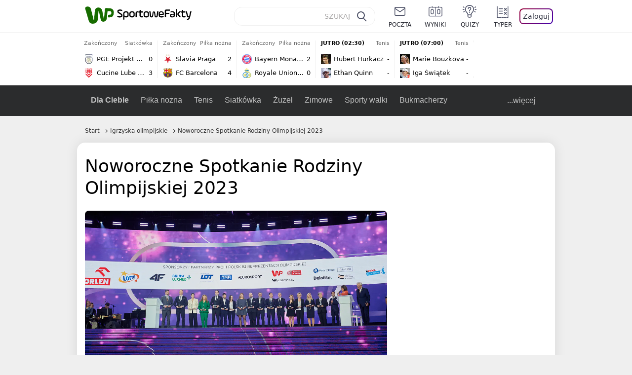

--- FILE ---
content_type: text/html; charset=UTF-8
request_url: https://sportowefakty.wp.pl/igrzyska-olimpijskie/1039714/noworoczne-spotkanie-rodziny-olimpijskiej-2023
body_size: 26237
content:
<!DOCTYPE html> <html lang="pl-PL"> <head> <meta charset="UTF-8"> <meta name="viewport" content="width=device-width,maximum-scale=1.0,minimum-scale=1,user-scalable=no"> <meta name="author" content="Wirtualna Polska Media"> <meta name="language" content="pl"> <meta name="robots" content="NOODP"> <meta name="logo" content="https://sportowefakty.wpcdn.pl/img/logo_SF.svg"> <meta name="gaf" content="mmkyednj"> <meta name="breakpoints" content="1281"> <meta name="content-width" content="960, 1280"> <meta property="og:locale" content="pl_PL"> <meta property="og:site_name" content="sportowefakty.wp.pl"> <meta name="twitter:site" content="@SportoweFaktyPL"> <meta name="twitter:domain" content="sportowefakty.wp.pl"> <meta property="FbAppId" content="125447380950406"> <meta property="fb:pages" content="90593452375"> <meta property="fb:pages" content="127034117991"> <meta property="fb:pages" content="122187744459297"> <meta property="fb:pages" content="458344697547048"> <meta property="fb:pages" content="173777076079578"> <meta property="fb:pages" content="359518567477332"> <meta property="msapplication-config" content="none"> <link rel="icon" sizes="60x60" href="https://sportowefakty.wpcdn.pl/png/homescreen/favicon.ico"> <link rel="icon" type="image/png" href="https://sportowefakty.wpcdn.pl/png/homescreen/sf-homescreen-60.png"> <link rel="apple-touch-icon" href="https://sportowefakty.wpcdn.pl/png/homescreen/sf-homescreen-60.png"> <link rel="manifest" href="https://sportowefakty.wp.pl/app/manifest.json"> <title>Noworoczne Spotkanie Rodziny Olimpijskiej 2023</title> <link rel="preload" as="image" href="https://v.wpimg.pl/NzQxNzQuYRswGjhJfg5sDnNCbBM4V2JYJFp0WH5EfEphAHhNZFo9HHwZKhc4GycJJQovGTsUYA0hGyoUfwUiVSIMIQgwEitIfh4rGyUAPB81JyEIOBInFDAUYUxiFygeZU0sT2VNLENnJ3lPYkJ6S2ZMYBAhEmwH" type="image/webp"> <meta name="keywords" content="Polska,Igrzyska olimpijskie"> <meta name="description" content="W Warszawskim Centrum EXPO XXI odbyło się Noworoczne Spotkanie Rodziny Olimpijskiej."> <meta property="og:url" content="https://sportowefakty.wp.pl/igrzyska-olimpijskie/1039714/noworoczne-spotkanie-rodziny-olimpijskiej-2023"> <meta property="og:type" content="article"> <meta property="og:description" content="W Warszawskim Centrum EXPO XXI odbyło się Noworoczne Spotkanie Rodziny Olimpijskiej."> <meta property="og:title" content="Noworoczne Spotkanie Rodziny Olimpijskiej 2023"> <meta property="og:image" content="https://i.wpimg.pl/1280x/sf-administracja.wpcdn.pl/storage2/featured_original/63bfd45b548b96_75374174.jpg"> <meta property="og:image:width" content="1200"> <meta property="og:image:height" content="675"> <meta property="og:image:type" content="image/png"> <meta property="og:image:alt" content="Noworoczne Spotkanie Rodziny Olimpijskiej 2023"> <meta name="twitter:card" content="summary_large_image"> <meta name="twitter:description" content="W Warszawskim Centrum EXPO XXI odbyło się Noworoczne Spotkanie Rodziny Olimpijskiej."> <meta name="twitter:url" content="https://sportowefakty.wp.pl/igrzyska-olimpijskie/1039714/noworoczne-spotkanie-rodziny-olimpijskiej-2023"> <meta name="twitter:image" content="https://i.wpimg.pl/1280x/sf-administracja.wpcdn.pl/storage2/featured_original/63bfd45b548b96_75374174.jpg"> <meta name="robots" content="max-image-preview:large"> <link rel="canonical" href="https://sportowefakty.wp.pl/igrzyska-olimpijskie/1039714/noworoczne-spotkanie-rodziny-olimpijskiej-2023"> <script type="application/ld+json">{"@context":"https://schema.org","author":{"@type":"Person","name":"Patrycja Ciupak"},"publisher":{"@type":"Organization","name":"WP SportoweFakty","logo":{"@type":"ImageObject","url":"https://sportowefakty.wpcdn.pl/img/logo_SF.svg","width":357,"height":60}},"headline":"Noworoczne Spotkanie Rodziny Olimpijskiej 2023","description":"W Warszawskim Centrum EXPO XXI odbyło się Noworoczne Spotkanie Rodziny Olimpijskiej.","@type":"NewsArticle","url":"https://sportowefakty.wp.pl/igrzyska-olimpijskie/1039714/noworoczne-spotkanie-rodziny-olimpijskiej-2023","mainEntityOfPage":{"@type":"WebPage","name":null,"@id":"https://sportowefakty.wp.pl/igrzyska-olimpijskie/1039714/noworoczne-spotkanie-rodziny-olimpijskiej-2023"},"datePublished":"2023-01-11T14:51:23+01:00","dateModified":"2023-01-12T10:37:39+01:00","image":"https://sf-administracja.wpcdn.pl/storage2/featured_original/63bfd45b548b96_75374174.jpg"}</script> <script> var WP = WP||[]; var wp_dot_addparams = {"cid":1039714,"cview":"article","ctype":"article","csystem":"sportowefakty","cplatform":"sportowefakty","ciab":"IAB17,IAB-v3-521","bunch":"article","appVer":"v0.8.42","isLogged":false,"ccategory":"Igrzyska olimpijskie","ctags":"Polska,Igrzyska olimpijskie","cdate":"2023-01-11","cpageno":1,"cpagemax":1,"crepub":0,"cauto":false,"corigin":"","csource":"Informacja prasowa","cauthor":"Patrycja Ciupak"}; var rekid = 235685; var wp_dot_type = "click"; var wp_sn = "sportowefakty"; var wp_fb_id = '933316406876601'; var wp_defer_vendors = 'initVendors'; var screeningv2 = true; var wp_push_notification_on = true; var wp_consent_logo = "https://v.wpimg.pl/b2dvLnN2TVMFFDpdYUlARkZMbg0-Wj1BFBk-GiFFB1QFHTgXbB5AR0ZMbkE9RAUdCBkrAT0dMXRJGiMJIRwRRANUMQ"; var wp_consent_color = "#176c00"; var wp_consent_link_color = "#176c00"; var wp_subscription = "k8xEBoZCEwRHV1aUQhUSUsMCkwRDxpCBU0UB0U="; var siteVersion = "C"; var wp_abtest = { application: { "DRP-1726": "C" } }; var wp_abtest_programmatic = "DRP-1726"; var map = ['i', 'c', 'e', 'k', 'q', 'j', 'a', 'x', 'v', 'p']; var attrName = 'data-class'; function register () { if (this.attrs.indexOf('h') === -1) { WP.gaf.registerPlaceholder(this.no, this.node, { fixed: this.attrs.indexOf('f') > -1, sticky: this.attrs.indexOf('s') > -1, durable: this.attrs.indexOf('d') > -1, }); } WP.gaf.registerSlot(this.no, this.node.firstElementChild); }; function cb (list) { for(var i = 0; i < list.length; i++) { var m = list[i]; if (m.target.nodeName === 'DIV' && m.target.attributes[attrName]) { var attrs = m.target.attributes[attrName].value.split(''); m.target.removeAttribute(attrName); var number = ''; for (var j = 0; j < attrs.length; j++) { var index = map.indexOf(attrs[j]); if (index > -1) { number += index; } }; WP.push(register.bind({attrs: attrs, no: parseInt(number), node: m.target})); } } }; WP.push(function () { WP.gaf.loadBunch(rekid, {}, true); }); var _mo = new MutationObserver(cb); _mo.observe(document, { subtree: true, childList: true }); !function(e,f){if(!document.cookie.match('(^|;)\\s*WPdp=([^;]*)')||/google/i.test(window.navigator.userAgent))return;try{f.WP=f.WP||[];f.wp_pvid=(function(){var output='';while(output.length<20){output+=Math.random().toString(16).substr(2);output=output.substr(0,20)}return output})(20);var r,s,c=["https://sportowefakty.wp.pl/[base64]",["pvid="+f.wp_pvid,(s=e.cookie.match(/(^|;)\s*PWA_adbd\s*=\s*([^;]+)/),"PWA_adbd="+(s?s.pop():"2")),location.search.substring(1),(r=e.referrer,r&&"PWAref="+encodeURIComponent(r.replace(/^https?:\/\//,"")))].filter(Boolean).join("&")].join("/?");e.write('<scr'+'ipt fetchpriority="high" src="'+c+'"><\/scr'+'ipt>')}catch(_){console.error(_)}}(document,window); </script> <link rel="stylesheet" href="https://sportowefakty.wpcdn.pl/client/v0.8.42/8d95b564d5f33cdb082809d9e5e6a0d5.css" /> <script crossorigin src="https://sportowefakty.wp.pl/[base64]"></script> <script id="wpjslib6" crossorigin async src="https://sportowefakty.wp.pl/[base64]"></script> </head> <body class=""> <div> <div id="app" class="app-container desktop palette-386 "> <div class="yyahgbr fyqtdmrhi1 " > <div></div> </div> <div class="tlchibn " data-class="tlchibn"> <div></div> </div> <div class="mmvhpzn " > <div></div> </div> <div class="mmkyednjh"></div> <header class="main-header-wrapper"> <div id="main-header" class="layout-content" data-st-area="Naglowek" data-source="header"> <div class="logo-container"> <a class="link-sgwp" href="https://wp.pl" data-href-change> <svg width="88" height="52" fill="#176C00" viewBox="0 0 44 26" xmlns="http://www.w3.org/2000/svg" class="logoWP" > <path d="m43.589 8.2232c-0.1206-0.60465-0.2412-1.2093-0.422-1.7535-0.7236-1.8744-2.1103-3.0837-4.0398-3.4465-0.3617-0.06046-0.6632-0.12093-1.025-0.12093-0.5426-0.06047-1.0853-0.12093-1.6279-0.12093-0.5426-0.06047-1.0853-0.06046-1.5676-0.12093-0.4221-0.06046-0.8442-0.06046-1.2059-0.12093-0.4221-0.06047-0.7839-0.06047-1.2059-0.12093-0.8441-0.12093-1.8691 0.36279-2.2309 1.3907-0.1206 0.30232-0.1809 0.60465-0.1809 0.96744-0.0603 0.84651-0.1809 1.693-0.2412 2.5395-0.0602 0.90698-0.1808 1.814-0.2411 2.7209-0.0603 0.7256-0.1206 1.5116-0.1809 2.2372-0.0603 0.9675-0.1206 1.8745-0.2412 2.8419-0.0603 0.907-0.1206 1.8139-0.1809 2.7209 0 0.1814 0 0.3023-0.0603 0.4837 0 0.121-0.0603 0.1814-0.1808 0.2419-0.1206 0-0.3015-0.0605-0.3015-0.2419-0.0603-0.1209-0.0603-0.2418-0.0603-0.3627-0.3618-1.8745-0.7235-3.8093-1.0853-5.6838-0.3618-1.7535-0.6632-3.4465-1.025-5.2-0.1809-0.78604-0.3618-1.5116-0.7235-2.2372-0.5427-1.0884-1.3265-1.9349-2.3515-2.4791-1.5677-0.78605-3.1353-0.90698-4.8235-0.48373-0.9044 0.24186-1.628 0.72558-2.1706 1.4512-0.4221 0.54418-0.7236 1.0884-0.9044 1.7535-0.2412 0.72559-0.3015 1.4512-0.3618 2.1768-0.0603 0.96744-0.1809 1.9349-0.2412 2.9024-0.1206 1.2697-0.2412 2.479-0.3617 3.7488-0.0603 0.9674-0.1809 1.9953-0.2412 2.9628-0.0603 0.786-0.1206 1.6325-0.2412 2.4186 0 0.3023-0.0603 0.6046-0.0603 0.8465 0 0.1814-0.1206 0.3023-0.3015 0.3023-0.2411 0.0605-0.3617-0.0604-0.422-0.3023s-0.1206-0.4837-0.1809-0.7256c-0.1809-0.786-0.3618-1.6325-0.5426-2.4186-0.1809-0.8465-0.4221-1.6325-0.603-2.4791-0.3015-1.1488-0.5426-2.2976-0.8441-3.4465-0.2412-0.9069-0.4824-1.8744-0.7235-2.7814-0.24121-0.90698-0.48239-1.8744-0.72356-2.7814-0.18089-0.66512-0.36177-1.3302-0.48236-1.9349-0.24117-0.84651-0.66323-1.5721-1.3265-2.1768-0.78382-0.66511-1.6882-1.0884-2.7735-1.2698-1.2059-0.18139-2.3515 1e-6 -3.3765 0.72558-0.48235 0.36279-0.84412 0.78604-1.025 1.3907-0.12059 0.42326-0.12059 0.90698 0 1.3302 0.18088 0.60465 0.36177 1.2698 0.54265 1.8744 0.24118 0.72559 0.48235 1.4512 0.66324 2.2372 0.24117 0.84652 0.54264 1.7535 0.78382 2.6 0.24118 0.786 0.48235 1.5116 0.66324 2.2977 0.24117 0.7255 0.42205 1.5116 0.66323 2.2372 0.18088 0.6046 0.36177 1.2697 0.54265 1.8744 0.18088 0.7256 0.42206 1.3907 0.60294 2.1163 0.18088 0.6046 0.36176 1.2093 0.54264 1.7535 0.24118 0.7255 0.42206 1.4511 0.72353 2.1767 0.36177 0.786 0.84412 1.4512 1.5074 1.9953 1.025 0.7861 2.1706 1.2093 3.3765 1.2698 0.6632 0.0605 1.3867 0 2.05-0.0605 1.2059-0.1813 2.2912-0.4837 3.3162-1.1488 0.9647-0.6046 1.8088-1.4512 2.2911-2.5395 0.3618-0.7256 0.5427-1.5721 0.603-2.3582 0.1206-0.8465 0.1809-1.7535 0.2411-2.6 0.1206-1.1488 0.2412-2.2976 0.3618-3.4465 0.1206-0.9674 0.1809-1.8744 0.2412-2.8418 0.1206-1.0884 0.1809-2.1768 0.3015-3.2047 0-0.18139 0.0603-0.36279 0.0603-0.54418 0-0.1814 0.1205-0.30233 0.2411-0.30233 0.1809 0 0.2412 0.06047 0.3015 0.24186 0 0.06047 0 0.12093 0.0603 0.12093 0.1206 0.42326 0.1809 0.90698 0.3015 1.3302 0.3014 1.3302 0.5426 2.6 0.8441 3.9303 0.2412 1.2093 0.5426 2.3581 0.7838 3.5674 0.2412 1.1488 0.5427 2.3581 0.7838 3.507 0.1206 0.6046 0.3618 1.1488 0.6633 1.6325 0.7235 1.0884 1.6882 1.6326 2.9544 1.6931 0.6632 0.0604 1.2662 0 1.8691-0.2419 0.8441-0.2419 1.5676-0.6651 2.1706-1.2698 0.7235-0.7256 1.2059-1.6325 1.3868-2.6604 0.1205-0.5442 0.1808-1.1489 0.2411-1.6931 0.1206-1.2093 0.2412-2.3581 0.3618-3.5674 0.1206-0.9674 0.1809-1.9953 0.3015-2.9628 0.0603-0.66511 0.1205-1.3302 0.1808-2.0558 0.0603-0.42325 0.1206-0.84651 0.1206-1.3302h0.1809c1.1456 0 2.2309 0.06047 3.3765 0.06047 0.3015 0 0.5426 0 0.8441 0.06046 2.05 0.1814 1.7485 4.7163 0.1809 4.9581-0.3015 0.0605-0.603 0.0605-0.9044 0.121-0.5427 0.0604-1.025 0.0604-1.5677 0.1209-0.3617 0-0.6632 0.1814-0.8441 0.4837-0.1206 0.1209-0.2412 0.3023-0.3015 0.4837-0.3014 0.6652-0.3617 1.3303-0.1808 1.9954 0.0602 0.3023 0.1808 0.6046 0.422 0.8465s0.5427 0.3628 0.8441 0.3628c0.1809 0 0.3015-0.0605 0.4824-0.0605 0.6029-0.0604 1.2662-0.1814 1.8691-0.2418 0.4221-0.0605 0.7838-0.121 1.2059-0.2419 1.5676-0.4837 2.6529-1.5116 3.2559-3.0837 0.3014-0.8465 0.4823-1.7535 0.4823-2.6605 0.2412-0.72557 0.2412-1.4512 0.1206-2.1767z" /> </svg> </a> <a href="/"> <svg width="228" height="36" viewBox="0 0 114 18" xmlns="http://www.w3.org/2000/svg" class="logoSF"> <title>SportoweFakty - wiadomości sportowe, relacje na żywo, wyniki</title> <path d="m0.30664 11.27c1.025 0.4232 2.1706 0.7255 3.6779 0.7255 1.6279 0 2.3515-0.3023 2.3515-1.2697 0-0.78607-0.48236-1.0884-1.5676-1.7535l-2.4721-1.5116c-1.0853-0.66512-1.8088-1.5116-1.8088-2.9628 0-1.9349 1.2662-2.8419 3.9794-2.8419 1.5074 0 2.4118 0.30232 3.3162 0.66511v1.814c-0.9647-0.48373-1.9897-0.66512-3.3162-0.66512-1.4471 0-2.05 0.30232-2.05 1.1488 0 0.66511 0.36176 0.96744 1.1456 1.3907l2.5926 1.5721c1.2662 0.78604 2.1706 1.5116 2.1706 3.1442 0 2.0558-1.3265 3.0837-4.3412 3.0837-1.6279 0-2.7735-0.3023-3.6176-0.6651v-1.8744h-0.060293z" /> <path d="m9.4111 8.2467c0-2.6605 1.628-3.8698 4.1-3.8698 2.7736 0 4.1603 1.2093 4.1603 3.8698v1.5721c0 2.4791-1.1456 3.9302-3.7382 3.9302-1.3868 0-2.2309-0.4837-2.6529-1.2093v4.5954h-1.8692v-8.8884zm6.4515 0.06047c0-1.3907-0.3618-2.1768-2.2912-2.1768-1.8691 0-2.2911 0.78605-2.2911 2.1768v1.5721c0 1.3907 0.422 2.1767 2.2911 2.1767s2.2912-0.7256 2.2912-2.1767v-1.5721z" /> <path d="m18.636 9.8793v-1.5721c0-2.4791 1.3265-3.9302 4.1603-3.9302 2.9545 0 4.1 1.3907 4.1 3.9302v1.5721c0 2.479-1.3264 3.9302-4.1 3.9302-2.8941-0.0605-4.1603-1.3907-4.1603-3.9302zm6.4515-1.5721c0-1.3907-0.422-2.1768-2.2912-2.1768-1.8691 0-2.2911 0.78605-2.2911 2.1768v1.5721c0 1.3907 0.422 2.1767 2.2911 2.1767 1.8692 0 2.2912-0.7256 2.2912-2.1767v-1.5721z" /> <path d="m29.972 13.568h-1.8692v-5.9861c0-2.0558 1.0853-3.2046 3.4368-3.2046 0.4824 0 0.7838 0.06047 1.1456 0.12093v1.7535c-0.2412-0.12093-0.6029-0.18139-1.1456-0.18139-1.2662 0-1.5676 0.54418-1.5676 1.5721v5.9256z" /> <path d="m32.564 4.8607 1.5676-0.30232 0.3015-2.3581h1.5073v2.3581h3.3162v1.7535h-3.2559v4.1117c0 1.2093 0.5427 1.572 1.3868 1.572s1.6882-0.1813 2.2309-0.3627v1.7534c-0.603 0.2419-1.3265 0.3628-2.2309 0.3628-1.8691 0-3.2559-0.786-3.2559-3.3255v-4.1117h-1.5676v-1.4512z" /> <path d="m40.342 9.8793v-1.5721c0-2.4791 1.3265-3.9302 4.1603-3.9302 2.9544 0 4.1 1.3907 4.1 3.9302v1.5721c0 2.479-1.3265 3.9302-4.1 3.9302-2.9544-0.0605-4.1603-1.3907-4.1603-3.9302zm6.3912-1.5721c0-1.3907-0.4221-2.1768-2.2912-2.1768s-2.2912 0.78605-2.2912 2.1768v1.5721c0 1.3907 0.4221 2.1767 2.2912 2.1767s2.2912-0.7256 2.2912-2.1767v-1.5721z" /> <path d="m51.858 11.27c0.1206 0.7256 0.3015 0.907 0.7235 0.907 0.4221 0 0.603-0.1814 0.7235-0.907l0.7236-4.8977c0.1809-1.2698 0.6632-1.7535 1.9294-1.7535 1.1456 0 1.7485 0.42326 1.9294 1.7535l0.7235 4.8977c0.1206 0.7256 0.3015 0.907 0.7236 0.907 0.422 0 0.6029-0.1814 0.7235-0.907l0.9647-6.7116h1.8691l-1.025 6.772c-0.2412 1.5117-0.7235 2.4186-2.5926 2.4186-1.628 0-2.1103-0.8465-2.2912-2.4186l-0.603-4.4139c-0.1205-0.60465-0.1808-0.78605-0.4823-0.78605s-0.3618 0.12093-0.4221 0.78605l-0.6029 4.4139c-0.2412 1.5117-0.6632 2.4186-2.2912 2.4186-1.8088 0-2.3515-0.8465-2.5926-2.4186l-1.025-6.772h1.8691l1.025 6.7116z" /> <path d="m70.911 9.7582h-5.7883v0.42321c0 1.3303 0.7839 1.8745 2.5927 1.8745 1.025 0 2.4117-0.2419 3.075-0.5442v1.7535c-0.8442 0.3628-2.05 0.5441-3.075 0.5441-3.0147 0-4.4618-1.0883-4.4618-3.8697v-1.5721c0-2.2977 0.9647-3.9302 4.0397-3.9302 2.4721 0 3.8588 1.2698 3.8588 3.7488-0.0603 0.36279-0.0603 1.0884-0.2411 1.5721zm-5.7883-1.5116h4.2206v-0.48372c0-1.2093-0.7838-1.814-2.1103-1.814s-2.1103 0.54419-2.1103 1.814v0.48372z" /> <path d="m74.348 13.568h-1.8691v-9.7349c0-1.4512 0.603-2.0558 2.05-2.0558h5.6677v1.814h-5.125c-0.4824 0-0.7236 0.18139-0.7236 0.66511v2.4186h5.125v1.814h-5.125v5.0791z" /> <path d="m87.854 10.847c0 1.9954-1.2058 2.9023-3.8588 2.9023-2.3514 0-3.6779-0.8465-3.6779-2.7814 0-2.0558 1.447-2.7209 3.6779-2.7209h1.9897v-0.90698c0-1.1488-0.8441-1.3907-2.1103-1.3907-1.0853 0-1.9897 0.12093-2.5926 0.36279v-1.6326c0.6632-0.24186 1.5073-0.30233 2.4721-0.30233 2.4117 0 4.0999 0.72558 4.0999 2.9628v3.507zm-1.8691-1.2093h-1.9897c-1.2059 0-1.8088 0.36278-1.8088 1.2698 0 1.0884 0.8441 1.2698 1.7485 1.2698 1.1456 0 2.05-0.1814 2.05-1.3907v-1.1489z" /> <path d="m89.18 0.86987h1.8691v12.698h-1.8691v-12.698zm5.4867 3.6884h2.3515l-3.1956 3.5674c-0.1809 0.18139-0.3617 0.42325-0.3617 0.66511s0.1808 0.42326 0.3617 0.60465l3.5574 4.1116h-2.3515l-2.7132-3.1442c-0.603-0.66512-0.7235-1.1488-0.7235-1.693 0-0.54418 0.1205-0.90697 0.7235-1.5721l2.3514-2.5395z" /> <path d="m97.019 4.8607 1.5676-0.30232 0.3015-2.3581h1.5673v2.3581h3.316v1.7535h-3.316v4.1117c0 1.2093 0.543 1.572 1.387 1.572 0.784 0 1.688-0.1813 2.231-0.3627v1.7534c-0.603 0.2419-1.327 0.3628-2.231 0.3628-1.869 0-3.2558-0.786-3.2558-3.3255v-4.1117h-1.5676v-1.4512z" /> <path d="m107.93 11.21c0.181 0.7861 0.422 0.907 0.965 0.907 0.422 0 0.663-0.1209 0.844-0.907l1.507-6.6512h1.869l-2.17 9.0094c-0.603 2.6-1.99 4.0511-4.522 3.9906l-0.362-1.6325c1.869 0.0605 2.593-0.9675 3.015-2.3581-0.181 0.0604-0.543 0.1209-0.844 0.1209-1.447 0-1.87-0.9675-2.171-2.2977l-1.749-6.8326h1.87l1.748 6.6512z" /> </svg> </a> </div> <div id="main-search" class="search-container"> <input type="search" class="search-input" placeholder="SZUKAJ" autocomplete="off" /> <div class="search-icon"></div> <div id="results" class="results"><span class="empty-list">Wpisz przynajmniej 2 znaki</span></div> </div> <nav class="header-nav"> <a href="https://poczta.wp.pl"> <div class="item link"> <img src="https://v.wpimg.pl/b2N6dGEuTVMvVBJ0ag5ARmwMRi4sV04QOxReZWpBUkp8Dks0NRoQRiFBASEkHhZLYEEUJCEbTEIiGRcxIloLUSFYF2gtEANWK0RJNyoWGEYvGBcxIlcf" alt="" width="40" height="28" loading="lazy" /> <span>poczta</span> </div> </a> <a href="/wyniki-meczow"> <div class="item link"> <img src="https://v.wpimg.pl/eW5pa2kuSjZUEhcBRA5HIxdKQ1sCV0l1QFJbEERBVS8HSE5BGxoXI1oHBFQKHhEuGwcRUQ8bSydZXxJEDFoMNFoeEh0DEAQzUAJMRRIbDDxcXhJEDFcY" alt="" width="40" height="28" loading="lazy" /> <span>wyniki</span> </div> </a> <a href="/quizy"> <div class="item link"> <img src="https://v.wpimg.pl/dWl6eS5zSzYNVBNgGgFGI04MRzpcWEh1GRRfcRpOVC9eDkogRRUWIwNBADVUERAuQkEVMFEUSicAGRYlUlUNNANYFnxdHwUzCURIIkATHi5CRRM0Fwc" alt="" width="40" height="28" loading="lazy" /> <span>quizy</span> </div> </a> <a href="/ustawienia/typowanie" class="js-betting-button"> <div class="item link"> <img src="https://v.wpimg.pl/cGVyLnN2TCY3GzpdYUlBM3RDbgcnEE9lI1t2TGEGUz9kQWMdPl0RMzkOKQgvWRc-eA48DSpcTTc6Vj8YKR0KJDkXP0E6SxMiJFc_GCkQHg" alt="" width="40" height="28" loading="lazy" /> <span>typer</span> </div> </a> <div class="item item--login"> <div id="onelogin"> <div class="container"> <div class="login-button js-login-button" tabindex="0"> Zaloguj </div> </div> </div> </div> </nav> </div> <div class="divider"></div> <div id="livescore" class="layout-content" data-st-area="Wyniki-pasek" data-source="header-livescore"> <a href="/siatkowka/relacja-na-zywo/175944/pge-projekt-warszawa-cucine-lube-civitanova-live" class="livescore-item"> <div class="item-header"> <div class="status--finished">Zakończony</div> <div class="sport-name"> Siatkówka </div> </div> <div class="item-body"> <div class="team" > <div class="team-logo" > <img src="https://v.wpimg.pl/NDExNy5wYSUkGjhKGgxsMGdCbBBcVWJmMFp0WxpFfjx3SGEKUwA-ajIILR1bWT4oagwvHkZYeyAnSH4cAhQrIXIddkhqQn98dUx_SAJZPioiWjM" alt="PGE Projekt Warszawa" width="20" height="20" loading="lazy" /> </div> <div class="team-name">PGE Projekt Warszawa</div> <div class="team-score"> 0 </div> </div> <div class="team" > <div class="team-logo" > <img src="https://v.wpimg.pl/NTg5Ny5wYTUGVzhKGgxsIEUPbBBcVWJ2Ehd0WxpFfixVBWEKUwA-ehBFLR1bWT44SEEvHkZYezcFBXhIVE4qZ1UDeEpqTn1tVgB2QAJZPjoAFzM" alt="Cucine Lube Civitanova" width="20" height="20" loading="lazy" /> </div> <div class="team-name">Cucine Lube Civitanova</div> <div class="team-score"> 3 </div> </div> </div> <span class="item-hoverbutton mainbutton mainbutton--next">Przejdź do relacji</span> </a> <a href="/pilka-nozna/relacja-na-zywo/172769/slavia-praga-fc-barcelona-live" class="livescore-item"> <div class="item-header"> <div class="status--finished">Zakończony</div> <div class="sport-name"> Piłka nożna </div> </div> <div class="item-body"> <div class="team" > <div class="team-logo" > <img src="https://v.wpimg.pl/Mjc0MS5wYgsCUjtgGgxvHkEKbzpcVWFIFhJ3cRpFfRJRAGIgUwA9RBRALjdbWT0GTEQsNEZYe1NVAnVrBEB9CVIIdWRqQHlcUAJ6ZwRZPQQEEjA" alt="Slavia Praga" width="20" height="20" loading="lazy" /> </div> <div class="team-name">Slavia Praga</div> <div class="team-score"> 2 </div> </div> <div class="team" > <div class="team-logo" > <img src="https://v.wpimg.pl/OTE1My5wYDUkUztKGgxtIGcLbxBcVWN2MBN3WxpFfyx3AWIKUwA_ejJBLh1bWT84akUsHkZYeW1zAigaDUIqbScFeklqQnltcAh8TAZZPzoiEzA" alt="FC Barcelona" width="20" height="20" loading="lazy" /> </div> <div class="team-name">FC Barcelona</div> <div class="team-score"> 4 </div> </div> </div> <span class="item-hoverbutton mainbutton mainbutton--next">Przejdź do relacji</span> </a> <a href="/pilka-nozna/relacja-na-zywo/172764/bayern-monachium-royale-union-saint-gilloise-live" class="livescore-item"> <div class="item-header"> <div class="status--finished">Zakończony</div> <div class="sport-name"> Piłka nożna </div> </div> <div class="item-body"> <div class="team" > <div class="team-logo" > <img src="https://v.wpimg.pl/OTAxNy5wYDUgGjhKGgxtIGNCbBBcVWN2NFp0WxpFfyxzSGEKUwA_ejYILR1bWT84bgwvHkZYeW13GnhKAxR2ZXRLfEpqQ31hc0F-SAJZPzomWjM" alt="Bayern Monachium" width="20" height="20" loading="lazy" /> </div> <div class="team-name">Bayern Monachium</div> <div class="team-score"> 2 </div> </div> <div class="team" > <div class="team-logo" > <img src="https://v.wpimg.pl/MzY1Ni5wYhs4UzhaGgxvDnsLbABcVWFYLBN0SxpFfQJrAWEaUwA9VC5BLQ1bWT0WdkUvDkZYe0NvA3dbUBF8G2AJf15qRH1PbAJ4XANZPRQ-EzM" alt="Royale Union Saint-Gilloise" width="20" height="20" loading="lazy" /> </div> <div class="team-name">Royale Union Saint-Gilloise</div> <div class="team-score"> 0 </div> </div> </div> <span class="item-hoverbutton mainbutton mainbutton--next">Przejdź do relacji</span> </a> <a href="/tenis/relacja-na-zywo/176355/hubert-hurkacz-ethan-quinn-live" class="livescore-item"> <div class="item-header"> <div class="status--scheduled">JUTRO (02:30)</div> <div class="sport-name"> Tenis </div> </div> <div class="item-body"> <div class="team" > <div class="team-logo" class="team-logo--rounded" > <img src="https://v.wpimg.pl/Mzk5Mi5wYhsKVztaGgxvDkkPbwBcVWFYHhd3SxpFfQJZBWIaUwA9VBxFLg1bWT0WREEsDkZYeB9ZDH5cAEV9T1gFfl5qQXpKXgZ0UAdZPRQMFzA" alt="Hubert Hurkacz" width="20" height="20" loading="lazy" /> </div> <div class="team-name">Hubert Hurkacz</div> <div class="team-score"> - </div> </div> <div class="team" > <div class="team-logo" class="team-logo--rounded" > <img src="https://v.wpimg.pl/OTEwNi5wYDUkFThaGgxtIGdNbABcVWN2MFV0SxpFfyx3R2EaUwA_ejIHLQ1bWT84agMvDkZYeWMkQyxaBxJ5ZXQVfFpqRn9lck5_WQNZPzoiVTM" alt="Ethan Quinn" width="20" height="20" loading="lazy" /> </div> <div class="team-name">Ethan Quinn</div> <div class="team-score"> - </div> </div> </div> <span class="item-hoverbutton mainbutton mainbutton--next">Przejdź do relacji</span> </a> <a href="/tenis/relacja-na-zywo/176352/marie-bouzkova-iga-swiatek-live" class="livescore-item"> <div class="item-header"> <div class="status--scheduled">JUTRO (07:00)</div> <div class="sport-name"> Tenis </div> </div> <div class="item-body"> <div class="team" > <div class="team-logo" class="team-logo--rounded" > <img src="https://v.wpimg.pl/OTM1My5wYDUsUztKGgxtIG8LbxBcVWN2OBN3WxpFfyx_AWIKUwA_ejpBLh1bWT84YkUsHkZYeWYoB3VNBBYqYX1Xe0xqQn5mfwh-TAZZPzoqEzA" alt="Marie Bouzkova" width="20" height="20" loading="lazy" /> </div> <div class="team-name">Marie Bouzkova</div> <div class="team-score"> - </div> </div> <div class="team" > <div class="team-logo" class="team-logo--rounded" > <img src="https://v.wpimg.pl/MDk3MC5qYiUKUTtwGgpvMEkJbypcU2FmHhF3YRpDfTxZA2IwUwY9ahxDLidbXz0oREcsJEZee3ZdBn4lAEIuJgpXfHJqRnx0XwN0dAVfJzQMETA" alt="Iga Świątek" width="20" height="20" loading="lazy" /> </div> <div class="team-name">Iga Świątek</div> <div class="team-score"> - </div> </div> </div> <span class="item-hoverbutton mainbutton mainbutton--next">Przejdź do relacji</span> </a> <div class="results"> <div class="pwdh"> <div class="roaayl " data-class="roaayl"> <div></div> </div> </div> <a class="mainbutton mainbutton--next" href="/wyniki-meczow">Wszystkie wyniki</a> </div> </div> <div id="main-menu" class="menu-container" data-st-area="Naglowek" data-source="header"> <div class="main-menu js-menu"> <nav class="main-menu__nav js-menu__nav"> <a href="/dla-ciebie"> Dla Ciebie </a> <div class="js-menu__top-item main-menu__item"> <a href="/pilka-nozna">Piłka nożna</a> <div data-category-id="3"></div> </div><div class="js-menu__top-item main-menu__item"> <a href="/tenis">Tenis</a> <div data-category-id="10"></div> </div><div class="js-menu__top-item main-menu__item"> <a href="/siatkowka">Siatkówka</a> <div data-category-id="6"></div> </div><div class="js-menu__top-item main-menu__item"> <a href="/zuzel">Żużel</a> <div data-category-id="5"></div> </div><div class="js-menu__top-item main-menu__item"> <a href="/zimowe">Zimowe</a> <div data-category-id="34"></div> </div><div class="js-menu__top-item main-menu__item"> <a href="/sporty-walki">Sporty walki</a> <div data-category-id="25"></div> </div><div class="js-menu__top-item main-menu__item"> <a href="/bukmacherzy">Bukmacherzy</a> <div data-category-id="63"></div> </div><div class="js-menu__top-item main-menu__item"> <a href="/pilka-reczna">Piłka ręczna</a> <div data-category-id="9"></div> </div><div class="js-menu__top-item main-menu__item"> <a href="/koszykowka">Koszykówka</a> <div data-category-id="4"></div> </div><div class="js-menu__top-item main-menu__item"> <a href="/moto">Moto</a> <div data-category-id="8"></div> </div><div class="js-menu__top-item main-menu__item"> <a href="/la">LA</a> <div data-category-id="42"></div> </div><div class="js-menu__top-item main-menu__item"> <a href="/sportowybar">SportowyBar</a> <div data-category-id="35"></div> </div><div class="js-menu__top-item main-menu__item"> <a href="/esport">Esport</a> <div data-category-id="43"></div> </div><div class="js-menu__top-item main-menu__item"> <a href="/alpinizm">Alpinizm</a> <div data-category-id="49"></div> </div><div class="js-menu__top-item main-menu__item"> <a href="/kajakarstwo">Kajakarstwo</a> <div data-category-id="50"></div> </div><div class="js-menu__top-item main-menu__item"> <a href="/kolarstwo">Kolarstwo</a> <div data-category-id="51"></div> </div><div class="js-menu__top-item main-menu__item"> <a href="/kolarstwo-gorskie">Kolarstwo górskie</a> <div data-category-id="52"></div> </div><div class="js-menu__top-item main-menu__item"> <a href="/football-amerykanski/lfa">LFA</a> <div data-category-id="53"></div> </div><div class="js-menu__top-item main-menu__item"> <a href="/football-amerykanski/nfl">NFL</a> <div data-category-id="54"></div> </div><div class="js-menu__top-item main-menu__item"> <a href="/plywanie">Pływanie</a> <div data-category-id="55"></div> </div><div class="js-menu__top-item main-menu__item"> <a href="/rugby">Rugby</a> <div data-category-id="56"></div> </div><div class="js-menu__top-item main-menu__item"> <a href="/snooker">Snooker</a> <div data-category-id="57"></div> </div><div class="js-menu__top-item main-menu__item"> <a href="/szermierka">Szermierka</a> <div data-category-id="58"></div> </div><div class="js-menu__top-item main-menu__item"> <a href="/tenis-stolowy">Tenis stołowy</a> <div data-category-id="59"></div> </div><div class="js-menu__top-item main-menu__item"> <a href="/wioslarstwo">Wioślarstwo</a> <div data-category-id="60"></div> </div><div class="js-menu__top-item main-menu__item"> <a href="/zeglarstwo">Żeglarstwo</a> <div data-category-id="61"></div> </div><div class="js-menu__top-item main-menu__item"> <a href="/badminton">Badminton</a> <div data-category-id="66"></div> </div> </nav> <div class="main-menu__item main-menu__item--more js-menu__top-item js-menu__more-container"> <span class="main-menu__more">...więcej</span> <div class="submenu"> <div class="submenu__wrapper submenu__wrapper--expanded"> <div class="submenu__items js-menu__more-submenu"></div> </div> </div> </div> </div> </div> </header> <div class="epxdwpsx d2FsbHBhcGVydjAuOC40MjM"></div> <div class="epxdwpsx YWx0U2xvdHYwLjguNDIz"></div> <div class="epxdwpsx d2FsbHBhcGVydjAuOC40MjY"></div> <main id="main" class="main layout-content"> <nav id="breadcrumbs" class="layout-content"> <ul class="list"> <li class="breadcrumb go-arrow"> <a href="/">Start</a> </li> <li class="breadcrumb go-arrow"> <a href="/igrzyska-olimpijskie"> Igrzyska olimpijskie </a> </li> <li class="breadcrumb go-arrow"> <span>Noworoczne Spotkanie Rodziny Olimpijskiej 2023</span> </li> </ul> </nav> <div class="article-wrapper layout-full layout-box"> <article class="article"> <div class="article__top"> <h1 class="title">Noworoczne Spotkanie Rodziny Olimpijskiej 2023</h1> <figure> <img src="https://v.wpimg.pl/NzQxNzQuYRswGjhJfg5sDnNCbBM4V2JYJFp0WH5EfEphAHhNZFo9HHwZKhc4GycJJQovGTsUYA0hGyoUfwUiVSIMIQgwEitIfh4rGyUAPB81JyEIOBInFDAUYUxiFygeZU0sT2VNLENnJ3lPYkJ6S2ZMYBAhEmwH" alt="Materiały prasowe / materiał partnera" width="1200" height="675" loading="eager" class="cover-photo" /> <figcaption class="cover-photo-desc">Materiały prasowe / materiał partnera</figcaption> </figure> <div class="panel oneliner"> <div class="content-authors" data-st-area="Autor"> <div class="photo"> <img src="https://v.wpimg.pl/ZmlsLnN2dQwNETpdYUl4GU5JbgcnEHZPGVF2TGEEahVaQ2MdPl0oGQMEKQgvWS4UQgQ8DSpcdB0AXD8YKR0vHgkBYx48XTwEAF0_GCkQJw" alt="Zdjęcie autora artykułu" width="60" height="60" loading="lazy" fetchpriority="low" /> </div> <div class="links"> <span class="author-name">PC</span> <time>11.01.2023, 14:51</time> </div> </div> <div id="socialButtons" class="social-buttons"> <div class="button button--share" data-tooltip="Udostępnij"> <img src="https://v.wpimg.pl/c2hhcmUuTFMJChVeeg5BRkpSQQQ8V08QHUpZT3pHV0paXEweJRoRRgcfBgs0HhdLRh8TDjEbTUIERxAbMloKUQcGEEImGgBbCQRODyABF10GRRAFNAcGHBseBE8o" alt="udostępnij" width="24" height="24" loading="lazy" fetchpriority="low" /> </div> <div class="button button--comment " data-tooltip="Komentarze"> <img src="https://v.wpimg.pl/bWVudHMuTTY3FxJ7Yg5AI3RPRiEkV051I1deamJHVi9kQUs7PRoQIzkCAS4sHhYueAIUKykbTCc6Whc-KloLNDkbF2c-GgE-NxlJKjgBFjg4WAcnIBgHOSIGSjs7EkAq" alt="skomentuj" width="24" height="24" loading="lazy" fetchpriority="low" /> </div> </div> </div> </div> <div class="ehzdst"> <div class="ooadxot lsphiv ___h50___ ___w300___ " data-class="ooadxot"> <div></div> <img src="https://v.wpimg.pl/X3dwLnN2d1IFFTpdYUl6R0ZNbgcnEHQREVV2TGEGbUtRT2MdOlZ2RBQUKABgQjQcDRotCStBd1IAAWMeIlM7VgwYIAorQAdEFFk_GCkQJQ" alt="" width="45" height="58" loading="lazy" /> </div> <div class="ehzdemp"> <div class="btkfsarl lsphiv ___h600___ " data-class="btkfsarl"> <div></div> <img src="https://v.wpimg.pl/X3dwLnN2d1IFFTpdYUl6R0ZNbgcnEHQREVV2TGEGbUtRT2MdOlZ2RBQUKABgQjQcDRotCStBd1IAAWMeIlM7VgwYIAorQAdEFFk_GCkQJQ" alt="" width="45" height="58" loading="lazy" /> </div> </div> </div> <div class="article__lead"> <div class="article-sponsorinfo article-sponsorinfo--extended"> <span class="content__info">Materiał prasowy PKOl</span> </div> <p class="lead">W Warszawskim Centrum EXPO XXI odbyło się Noworoczne Spotkanie Rodziny Olimpijskiej.</p> </div> <div class="ehzdvieoiv"> <div class="mrkflbo lsphiv ___h200___ qevkmrw " > <div></div> <img src="https://v.wpimg.pl/X3dwLnN2d1IFFTpdYUl6R0ZNbgcnEHQREVV2TGEGbUtRT2MdOlZ2RBQUKABgQjQcDRotCStBd1IAAWMeIlM7VgwYIAorQAdEFFk_GCkQJQ" alt="" width="45" height="58" loading="lazy" /> </div> </div> <div class="article__content"> <div class="favorite-tags-slider"> <p class="favorite-tags-slider__title">W tym artykule dowiesz się o:</p> <div class="favorite-tags-slider__tags"> <div class="slider-slotted "> <div class="disabled slider-arrow left js-slider-left"> <div class="go-arrow"></div> </div> <div class="disabled slider-arrow right js-slider-right"> <div class="go-arrow"></div> </div> <div class="slider-container"> <div class="item"> <a class="item__link" href="/igrzyska-olimpijskie"> <div class="item__image"> <img src="https://v.wpimg.pl/OTM5OS5wYDUsVzlgGgxtIG8PbTpcVWN2OBd1cRpFeyx_AWAgUwA_ejpFLDdbWT84YkEuNEZYeWZ_BSxjB0F9bXUCLWNqQHhneAx8agxZPzoqFzI" alt="Igrzyska olimpijskie" width="24" height="24" loading="lazy" fetchpriority="low" class="item__logo" /> </div> <div class="item__name">Igrzyska olimpijskie</div> </a> <span class="item__star"> <button class="star" data-tag-url="/igrzyska-olimpijskie" data-area="article" data-favourite-button="0"> <img src="https://v.wpimg.pl/bGFuay5zTSYnFxdKGgFAM2RPQxBcWE5lM1dbWxpIVj90QU4KRRUQMykCBB9UERY-aAIRGlEUTDcqWhIPUlULJCkbElZTGxQoMwcIDVAlACsnGwpXRgwFZTs" alt="Dodaj tag Igrzyska olimpijskie do ulubionych" width="24" height="24" loading="lazy" /> </button> </span> </div> </div> </div> </div> </div> <div class="contentparts"> <p class="contentpart contentpart--default contentpart--text" data-position="0"><strong>Polski Komitet Olimpijski witając Nowy Rok 2023, podziękował jednocześnie wszystkim zaangażowanym w jego działalność w minionym roku: Sponsorom i Partnerom za wspieranie komitetu i Polskiej Reprezentacji Olimpijskiej, Polskim Związkom Sportowym za osiągnięte sukcesy oraz całej Polskiej Rodzinie Olimpijskiej za pracę dla dobra polskiego sportu i krzewienia idei olimpijskiej  w naszym kraju. </strong><br/>  <strong> </strong><br/>  Noworoczne Spotkania mają wieloletnią tradycję i zawsze na początku stycznia gromadzą wybitne postaci polskiego sportu – zawodników, trenerów, działaczy, sponsorów oraz przyjaciół sportu i sportowców z różnych dziedzin życia. W tym roku – nie po raz pierwszy przy organizacji wieczoru PKOl wsparła TOYOTA – firma, będąca ogólnoświatowym partnerem ruchu olimpijskiego.</p><div><div class="omjgmo lsphiv ___h250___ " data-class="omjgmo"> <div></div> <img src="https://v.wpimg.pl/X3dwLnN2d1IFFTpdYUl6R0ZNbgcnEHQREVV2TGEGbUtRT2MdOlZ2RBQUKABgQjQcDRotCStBd1IAAWMeIlM7VgwYIAorQAdEFFk_GCkQJQ" alt="" width="45" height="58" loading="lazy" /> </div></div> <p class="contentpart contentpart--default contentpart--text" data-position="1">W Noworocznym Spotkaniu uczestniczyli m.in.: Andrzej Duda – Prezydent Rzeczypospolitej Polskiej wraz z małżonką Agatą Kornhauser-Dudą, zastępca Szefa Kancelarii Prezydenta RP – Minister Piotr Ćwik, Piotr Nowacki i Paulina Malinowska-Kowalczyk – doradcy Prezydenta RP, Kamil Bortniczuk – Minister Sportu i Turystyki, Andrzej Adamczyk – Minister Infrastruktury, Piotr Wawrzyk – Sekretarz Stanu w Ministerstwie Spraw Zagranicznych. Ponadto uroczystość swoją obecnością zaszczycili: Jego Ekscelencja Akio Mijajima – Ambasador Nadzwyczajny i Pełnomocny Japonii w Polsce, Spyros Capralos – Prezydent Stowarzyszenia Europejskich Komitetów Olimpijskich, Członek MKOl i szef Greckiego Komitetu Olimpijskiego, Joȅl Delplanque – Pierwszy Wiceprezydent Międzynarodowej Federacji Piłki Ręcznej, Witold Bańka – Prezydent Światowej Agencji Antydopingowej,  a także licznie przybyli zaproszeni sportowcy i trenerzy oraz mistrzowie, medaliści  i uczestnicy igrzysk olimpijskich, przedstawiciele polskich związków sportowych.</p><div><div class="omcczz lsphiv ___h250___ " data-class="omcczz"> <div></div> <img src="https://v.wpimg.pl/X3dwLnN2d1IFFTpdYUl6R0ZNbgcnEHQREVV2TGEGbUtRT2MdOlZ2RBQUKABgQjQcDRotCStBd1IAAWMeIlM7VgwYIAorQAdEFFk_GCkQJQ" alt="" width="45" height="58" loading="lazy" /> </div></div> <p class="contentpart contentpart--default contentpart--text" data-position="2">Gości serdecznie przywitał gospodarz wieczoru, Prezes Polskiego Komitetu Olimpijskiego, Członek Komitetu Wykonawczego Stowarzyszenia Europejskich Komitetów Olimpijskich Andrzej Kraśnicki.</p> <p class="contentpart contentpart--default contentpart--text" data-position="3">–               Mijający rok dostarczył nam wiele wrażeń. Mieliśmy wielki sukces siatkarzy – wicemistrzostwo świata, ale też wiele wspaniałych wyników w innych dyscyplinach. Jako Polska organizujemy wiele imprez sportowych. Już jutro zaczynają się mistrzostwa świata  w piłce ręcznej, które organizujemy razem ze Szwecją. Przed nami także największa impreza sportowa w historii Polski, jaką będą III Igrzyska Europejskie. Przyjadą do nas najwybitniejsi sportowcy z Europy. To wszystko nie byłoby możliwe bez waszego wsparcia. Różni nas wiele, ale łączy sport i jego wartości, a dziś, w tej trudnej sytuacji jaką jest wojna, jest to szczególnie ważne. U progu nowego roku życzmy sobie, żeby to był okres pokoju. Tego w imieniu Rodziny Olimpijskiej jak i Polskiego Komitetu Olimpijskiego wszystkim życzę – powiedział Prezes PKOl Andrzej Kraśnicki otwierając Noworoczne Spotkanie Rodziny <br/>  Olimpijskiej.</p><div><div class="lmcenn lsphiv ___h250___ " data-class="lmcenn"> <div></div> <img src="https://v.wpimg.pl/X3dwLnN2d1IFFTpdYUl6R0ZNbgcnEHQREVV2TGEGbUtRT2MdOlZ2RBQUKABgQjQcDRotCStBd1IAAWMeIlM7VgwYIAorQAdEFFk_GCkQJQ" alt="" width="45" height="58" loading="lazy" /> </div></div> <p class="contentpart contentpart--default contentpart--text" data-position="4">Następnie głos zabrał Prezydent Rzeczypospolitej Polskiej Andrzej Duda.</p> <p class="contentpart contentpart--default contentpart--text" data-position="5">–               To był wielki rok dla polskiego sportu. Zaczął się od brązowego medalu olimpijskiego Dawida Kubackiego w skokach narciarskich podczas Zimowych Igrzysk Olimpijskich  w Pekinie. Należy wspomnieć wspaniałe wyczyny Igi Świątek, która wygrała dwa wielkie szlemy i wiele innych turniejów. Sukcesy naszych młociarzy i piąte mistrzostwo świata Pawła Fajdka także zasługują na wyróżnienie, ale również wyniki naszych siatkarzy czy koszykarzy. Duży sukces, mimo wszystkich słów krytyki, osiągnęli nasi piłkarze, bo przecież od wielu lat nie udawało nam się awansować do fazy pucharowej w mistrzostwach świata. Znakomite występy wioślarek i wioślarzy, ale również kajakarzy i kajakarek, czy pływaków także zasługują na wielkie brawa. Ten dzień to świetna okazja, aby podziękować tym, którzy wkładają całe swoje serce, abyśmy my mogli cieszyć się z ich sukcesów. Dziękuję Państwu za to bardzo, bo to jest ważne, aby pokazać, że Polacy mają ogromnego ducha walki.</p><div><div class="ynckrz lsphiv ___h250___ " data-class="ynckrz"> <div></div> <img src="https://v.wpimg.pl/X3dwLnN2d1IFFTpdYUl6R0ZNbgcnEHQREVV2TGEGbUtRT2MdOlZ2RBQUKABgQjQcDRotCStBd1IAAWMeIlM7VgwYIAorQAdEFFk_GCkQJQ" alt="" width="45" height="58" loading="lazy" /> </div></div> <p class="contentpart contentpart--default contentpart--text" data-position="6">Chcę także podziękować za wielkie serce jakie okazała cała polska społeczność sportowa naszym sąsiadom z Ukrainy, wspierając ich, umożliwiając trenowanie, udostępniając obiekty sportowe, aż po zapewnienie dachu nad głową. Tego nie zrobił nikt tak jak Polacy.</p> <p class="contentpart contentpart--default contentpart--text" data-position="7">Dziękuję wam wszystkim za to ogromnie, bo to jest bardzo ważne, aby Ukraińcy mimo wszelkich trudności mogli stanąć na sportowej arenie reprezentując swój kraj. To przynosi satysfakcję ich rodakom, którzy giną na froncie broniąc ojczyzny. Dziękuję także sponsorom, że pomimo bardzo ciężkich czasów, wspierają nadal polski sport, aby nasi sportowcy byli maksymalnie dobrze przygotowani do międzynarodowej rywalizacji. A wszystkim tym, którzy tworzą polski sport, nie tylko zawodnikom, życzę sukcesów w 2023 roku. Przed nami wiele wydarzeń,  w tym to największe, Igrzyska Europejskie. Mam nadzieję, że polscy sportowcy osiągną tam wiele sukcesów, zdobędą wiele medali i uzyskają kwalifikacje na najbliższe igrzyska olimpijskie w Paryżu – powiedział Prezydent Rzeczypospolitej Polskiej Andrzej Duda.</p><div><div class="ttcqbg lsphiv ___h250___ " data-class="ttcqbg"> <div></div> <img src="https://v.wpimg.pl/X3dwLnN2d1IFFTpdYUl6R0ZNbgcnEHQREVV2TGEGbUtRT2MdOlZ2RBQUKABgQjQcDRotCStBd1IAAWMeIlM7VgwYIAorQAdEFFk_GCkQJQ" alt="" width="45" height="58" loading="lazy" /> </div></div> <figure class="contentpart contentpart--photo"> <img src="https://v.wpimg.pl/NzA4MjYuYRsgVjtZdg5sDmMObwMwV2JYNBZ3SHZCeUo5Gz4MdBIvFi1RPxN3Aj4ZJVpjGjVaPhIuQCIZdkN9GCRWKF1tQChDcQF7NWFGeU1xDH9cdx8-HWNJ" alt="materiał partnera" width="770" height="" loading="lazy" /> <figcaption class="desc">materiał partnera</figcaption> </figure> <p class="contentpart contentpart--default contentpart--text" data-position="9">Goście wysłuchali także krótkiego wystąpienia Ministra Sportu i Turystyki Kamila Bortniczuka.</p> <p class="contentpart contentpart--default contentpart--text" data-position="10">–               Nasi reprezentanci w ubiegłym roku w najważniejszych kategoriach wiekowych  w imprezach mistrzowskich dobyli 840 medali. To jest ogrom, to jest potęga. Mieliśmy też wiele sukcesów na niwie organizacyjnej. Imprez rangi mistrzowskiej na terenie Rzeczypospolitej było 76. To oznacza, że każdego miesiąca w naszym kraju obywało się sześć takich imprez, co jest absolutnie sprawą najwyższej wagi. To był też rekordowy rok pod względem budżetu na sport, który zamknął się kwotą sięgającą prawie 2,5 miliarda złotych. Ponadto zeszły rok przyniósł wydarzenie, którego nikt się nie spodziewał, ani nikt sobie nie życzył. Mam na myśli wojnę i bestialski atak Rosji na naszych wschodnich sąsiadów – Ukrainę. To wydarzenie wymusiło na nas działania, których normalnie nie powinniśmy podejmować. Dziękuję wszystkim ludziom sportu za to, że zachowaliście się jak trzeba, co zostało zauważone na całym świecie. Dzięki temu dziś świat w kontekście blokowania rosyjskiego sportu w międzynarodowej rywalizacji mówi jednym głosem. Teraz jest to oczywiste, ale na początku tak nie było, bo czasem konsekwencje takiego bojkotu ponosili nie agresorzy, ale ci, którzy odmawiali rywalizacji z Rosją, w tym Polacy. Dziś Rosji w międzynarodowym sporcie nie ma i mam nadzieję, że nie będzie tak długo jak to konieczne – powiedział Minister Sportu i Turystyki Kamil Bortniczuk.</p> <p class="contentpart contentpart--default contentpart--text" data-position="11"><strong>Order Wschodzącego Słońca – Złote Promienie z Rozetą dla Andrzeja Kraśnickiego </strong><br/>  <strong> </strong><br/>  Kolejnym punktem tegorocznego Spotkania Rodziny Olimpijskiej było wręczenie Prezesowi PKOl Andrzejowi Kraśnickiemu Orderu Wschodzącego Słońca – Złote Promienie z Rozetą przez Ambasadora Japonii w Polsce Akio Mijajimę. To odznaczenie przyznawane w Japonii jest trzecim w hierarchii ważności orderem po Orderze Chryzantemy i Orderze Kwiatów Paulowni, a przed Orderem Świętego Skarbu. Został ustanowiony 10 kwietnia 1875 przez cesarza Mutsuhito (Meiji).</p> <p class="contentpart contentpart--default contentpart--text" data-position="12"><strong>Wielka Honorowa Nagroda Sportowa PKOl im. Piotra Nurowskiego </strong><br/>  <strong> </strong><br/>  Dawid Kubacki – brązowy medalista olimpijski z Pekinu 2022 i Paweł Fajdek – mistrz świata w rzucie młotem sportowcami 2022 roku. Reprezentacja Polski Mężczyzn w siatkówce drużyną roku. Aleksander Wojciechowski – trener wioślarskiej czwórki podwójnej mężczyzn  i Tomasz Kryk – trener kajakowej kadry kobiet trenerami 2022 roku. Taką decyzję podjęła kapituła Wielkiej Honorowej Nagrody Sportowej PKOl im. Piotra Nurowskiego. Nagrodę specjalną przyznano Idze Świątek – najlepszej tenisistka na świecie i liderce światowego rankingu WTA.</p> <figure class="contentpart contentpart--photo"> <img src="https://v.wpimg.pl/NDg3OTUuYSUGUTlneg5sMEUJbT08V2JmEhF1dnpCeXQfHDwyeBIvKAtWPS17Aj4nA11hJDlaPiwIRyAnekN9JgJRKm1nFih2AVB5C2FHdnBfBHZhex8-I0VO" alt="materiał partnera" width="770" height="" loading="lazy" /> <figcaption class="desc">materiał partnera</figcaption> </figure> <p class="contentpart contentpart--default contentpart--text" data-position="14"><strong>Podziękowania dla Sponsorów i Partnerów PKOl<br/> </strong><br/>  Prezes PKOl Andrzej Kraśnicki, Wiceprezes PKOl Tomasz Poręba i Sekretarz Generalny <br/>  PKOl, 2-krotny medalista olimpijski w szermierce – Adam Krzesiński uhonorowali przedstawicieli firm, które okazują wielkie wsparcie Polskiemu Komitetowi Olimpijskiemu, dzięki czemu może on realizować swoje zadania statutowe – dotyczące zarówno organizacji startu naszych reprezentantów w igrzyskach olimpijskich, jak i te, które polegają  na krzewieniu w naszym kraju idei olimpijskiej, pielęgnowaniu dorobku rodzimego sportu  i sprzyjające promocji sportowego, zdrowego stylu życia Polek i Polaków.</p> <p class="contentpart contentpart--default contentpart--text" data-position="15"><strong>Nagrody dla Polskich Związków Sportowych </strong><br/>  <strong> </strong><br/>  Zwyczajem noworocznych spotkań jest złożenie przez kierownictwo PKOl symbolicznych podziękowań tym Polskim Związkom Sportowym, których zawodnicy w minionym roku osiągnęli największe sukcesy w rywalizacji międzynarodowej.</p> <p class="contentpart contentpart--default contentpart--text" data-position="16">Gratulacje i symboliczne statuetki z rąk Ministra Sportu Kamila Bortniczuka, Prezesa PKOl <br/>  Andrzeja Kraśnickiego i Wiceprezesa PKOl Ryszarda Stadniuka otrzymali: Polski Związek <br/>  Alpinizmu, Polski Związek Bokserski, Polski Związek Golfa, Polski Związek Judo, Polski Związek Kajakowy, Polski Związek Lekkiej Atletyki, Polski Związek Narciarski, Polski Związek Piłki Siatkowej, Polski Związek Pływacki, Polski Związek Rugby, Polski Związek Strzelectwa Sportowego, Polski Związek Szermierczy, Polski Związek Tenisowy, Polski Związek Towarzystw Wioślarskich i Polski Związek Zapaśniczy.</p> <p class="contentpart contentpart--default contentpart--text" data-position="17"><strong>Nagrody „Nadzieje olimpijskie im. Eugeniusza Pietrasika” </strong></p> <p class="contentpart contentpart--default contentpart--text" data-position="18">Ta nagroda przyznawana jest młodym sportowcom i ich opiekunom szkoleniowym, którzy  w danym roku osiągnęli znaczące sukcesy podczas międzynarodowych zawodów rangi mistrzostw świata, Europy lub Pucharu Świata w dyscyplinach olimpijskich, a którzy nie uczestniczyli dotąd w igrzyskach olimpijskich. Nosi ona imię Eugeniusza Pietrasika – Wiceprezesa Polskiego Komitetu Olimpijskiego, Prezesa Polskiej Fundacji Olimpijskiej, który zmarł nagle podczas igrzysk olimpijskich w Atlancie w 1996 roku.</p> <p class="contentpart contentpart--default contentpart--text" data-position="19">Decyzją zarządu PKOl w kategorii kobiet wyróżnienie otrzymała Adrianna Kąkol – 21-letnia kajakarka klubu KKW 1929 Kraków. W roku 2022 jest największymi osiągnięciami były zdobyte (wraz z koleżankami z kajakowej czwórki) złote medale seniorskich mistrzostw świata w Halifaksie i mistrzostw Europy w Monachium. Ta sama osada z Adrianną  w składzie triumfowała także w regatach Pucharu Świata – w czeskich Racicach oraz  w Poznaniu. Jej trenerem jest Bogusław Biros.</p> <p class="contentpart contentpart--default contentpart--text" data-position="20">Nagrodzonym zawodnikiem został Ksawery Masiuk – pływak warszawskiego klubu UKS G-8 Bielany. Także on ma za sobą rok bogaty w sukcesy. Na seniorskich mistrzostwach świata  w Budapeszcie<strong> </strong>wywalczył brązowy medal w wyścigu na 50 metrów stylem grzbietowym,  a w finale rywalizacji na dwukrotnie dłuższym dystansie zajął szóste miejsce. Z kolei  na mistrzostwach świata juniorów w Limie sięgnął po 4 złote i 3 brązowe medale,  a z juniorskich mistrzostw Europy w Bukareszcie wrócił do kraju z 3 złotymi i 3 brązowymi krążkami. Trenerem Ksawerego jest Paweł Wołkow.</p> <figure class="contentpart contentpart--photo"> <img src="https://v.wpimg.pl/ODIwNTIuYCUoFThnZg5tMGtNbD0gV2NmPFV0dmZCeHQxWD0yZBIuKCUSPC1nAj8nLRlgJCVaPywmAyEnZkN8JiwVKzZ7QSl3fxR2C3BDf3x7R3tmZx8_I2sK" alt="materiał partnera" width="770" height="" loading="lazy" /> <figcaption class="desc">materiał partnera</figcaption> </figure> <p class="contentpart contentpart--default contentpart--text" data-position="22"><strong>Zakończyli sportowe kariery </strong><br/>  <strong> </strong><br/>  Również tradycyjnym element noworocznego spotkania jest oficjalne pożegnanie polskich medalistów olimpijskich, którzy w minionym roku postanowili zakończyć czynne uprawianie sportu. Tym razem symbolicznie pożegnano czworo sportowców – trzy zawodniczki  i jednego zawodnika: Monikę Michalik – brązową medalistkę igrzysk olimpijskich w Rio 2016 w zapasach, Joannę Hentkę (Leszczyńską) – brązową medalistkę z Rio 2016 w wioślarskiej czwórce podwójnej, Natalię Czerwonkę – drużynową srebrną medalistkę olimpijską z Soczi 2014 w łyżwiarstwie szybkim oraz Jana Szymańskiego – drużynowego brązowego medalistę olimpijskiego z Soczi 2014 w łyżwiarstwie szybkim.</p> <p class="contentpart contentpart--default contentpart--text" data-position="23">W imieniu Rodziny Olimpijskiej medalistów pożegnali, wręczając zawodnikom okolicznościowe dyplomy i złote znaczki PKOl – Wiceprzewodnicząca Rady PKOl – Anna Rulkiewicz, Prezes PKOl Andrzej Kraśnicki oraz Wiceprezes PKOl i Prezes Towarzystwa Olimpijczyków Polskich Mieczysław Nowicki.</p> </div> <div class="article-sponsorinfo "> <span class="content__info">Materiał prasowy PKOl</span> </div> </div> </article> <div class="article-footer"> <div class="nlkezg lsphiv ___h250___ " data-class="nlkezg"> <div></div> <img src="https://v.wpimg.pl/X3dwLnN2d1IFFTpdYUl6R0ZNbgcnEHQREVV2TGEGbUtRT2MdOlZ2RBQUKABgQjQcDRotCStBd1IAAWMeIlM7VgwYIAorQAdEFFk_GCkQJQ" alt="" width="45" height="58" loading="lazy" /> </div> <div class="oneliner"> <div class="content-tags"> <a class="tag" href="/polska">Polska</a><a class="tag" href="/igrzyska-olimpijskie">Igrzyska olimpijskie</a> </div> <div class="report-error-button"> <div class="button"> <img src="https://v.wpimg.pl/cnJvci5zTA8rFBVaGgFBGmhMQQBcWE9MP1RZSxpLURZ7RkwaRRURGiUBBg9UERcXZAETClEUTR4mWRAfUlUKDSUYEEZHHxMBOAI8DEcIDBxkBRUOFwc" alt="zgłoś błąd" width="12" height="10" loading="lazy" /> <span>Zgłoś błąd w treści</span> </div> </div> </div> </div> <div class="ehzdijx"> <div class="ehzdijxdsp"> <div class="yraqtz " > <div></div> </div> <div class="ehzdemp"> <div class="moakrr lsphiv ___h600___ ehzdemp" > <div></div> <img src="https://v.wpimg.pl/X3dwLnN2d1IFFTpdYUl6R0ZNbgcnEHQREVV2TGEGbUtRT2MdOlZ2RBQUKABgQjQcDRotCStBd1IAAWMeIlM7VgwYIAorQAdEFFk_GCkQJQ" alt="" width="45" height="58" loading="lazy" /> </div> </div> </div> </div> <div id="moth" class="moth" data-st-area="Polecane"> <div class="layout-box-title">WYBRANE DLA CIEBIE</div> <div class="grvhimr " > <div></div> </div> <div class="ygvhczn " > <div></div> </div> <div class="ygvcmi " > <div></div> </div> <div class="omvhcyc " > <div></div> </div> <div class="bgvhcoe " > <div></div> </div> <div class="brvhcbk " > <div></div> </div> <div class="teasers"> <div class="xiewivdrexmzi"></div> <div class="teaser-vertical"> <div  class="teaser__img"> <img src="https://v.wpimg.pl/MjYyMi5qYgs4GztaGgpvHntDbwBcU2FILFt3SxpCfVohSHpZGgIrRzgdIABbGD4eKxguA1RfOho6HSNHRR1iGS0WPwhSFH9FPxwsHUADKA4GFj8AUhgjCzVWe1ADEysIaUt0CABAdF0GQHlfBEN7WGtXJxlSUzA" alt="MKOl wydał oświadczenie ws. występu USA w igrzyskach" width="300" height="170" loading="lazy" class="img__photo" /> </div> <div class="teaser__content"> <a href="/igrzyska-olimpijskie/1229955/nie-ma-watpliwosci-mkol-wydal-decyzje-w-sprawie-wystepu-usa-w-igrzyskach" class="teaser__title">MKOl wydał oświadczenie ws. występu USA w igrzyskach</a> </div> </div> <div class="xiewivdrexmzi"></div> <div class="teaser-vertical"> <div  class="teaser__img"> <img src="https://v.wpimg.pl/MzQ4MDAuYhswVjt3bg5vDnMOby0oV2FYJBZ3Zm5GfUopBXp0bgYrDSEaOjQiESNUIVhiMigRKBUiG3t9dxR8QmENfScgR3RIDgd1d3JBdUphGic0Jlcw" alt="Dzień z Mistrzem: Damian Żurek pokazał, jak szlifuje olimpijską formę" width="300" height="170" loading="lazy" class="img__photo" /> <div class="img__type-icon"> <img src="https://v.wpimg.pl/dmlkZW8uSwwNCSxkFw5GGU5ReD5RV0hPGUlgdRcNVl1DGCo4SgELGgkNOzxMDEoaHAg-ORYFCEIfHT14TBAFHgkZdSFREQECQhgsMBoI" alt="" width="" height="20" loading="lazy" /> </div> </div> <div class="teaser__content"> <a href="/zimowe/wideo/49936/dzien-z-mistrzem-damian-zurek-pokazal-jak-szlifuje-olimpijska-forme" class="teaser__title">Dzień z Mistrzem: Damian Żurek pokazał, jak szlifuje olimpijską formę</a> </div> </div> <div class="xiewivdrexmzi"></div> <div class="teaser-vertical"> <div  class="teaser__img"> <img src="https://v.wpimg.pl/NTY0MS5qYTU4UjtgGgpsIHsKbzpcU2J2LBJ3cRpCfmQhAXpjGgIoeThUIDpbGD0gK1EuOVRfOSQ6VCN9RR1hJy1fPzJSFHx7P1UsJ0ADKzAGXz86UhggNTUfe2oDR3c2YQksalRBeGUGCX9hAER4YGgeJyNSUzM" alt="Dodatkowe miejsce dla Polski na igrzyskach? Jest taka szansa" width="300" height="170" loading="lazy" class="img__photo" /> </div> <div class="teaser__content"> <a href="/lyzwiarstwo-szybkie/1229312/dodatkowe-miejsce-dla-polski-na-igrzyskach-jest-taka-szansa" class="teaser__title">Dodatkowe miejsce dla Polski na igrzyskach? Jest taka szansa</a> </div> </div> <div class="xiewivdrexmzi"></div> <div class="teaser-vertical"> <div  class="teaser__img"> <img src="https://v.wpimg.pl/MjcyOS5qYgsCGzlgGgpvHkFDbTpcU2FIFlt1cRpCfVobSHhjGgIrRwIdIjpbGD4eERgsOVRfOhoAHSF9RR1iGRcWPTJSFH9FBRwuJ0ADKA48Fj06UhgjCw9WeWoDE3QJAU16ZQVCL1M8TndkBEN6WFpXJSNSUzA" alt="Kapitalne wieści! Polka napisze historię na IO w Mediolanie" width="300" height="170" loading="lazy" class="img__photo" /> </div> <div class="teaser__content"> <a href="/zimowe/1229887/kapitalne-wiesci-polka-napisze-historie-na-io-w-mediolanie" class="teaser__title">Kapitalne wieści! Polka napisze historię na IO w Mediolanie</a> </div> </div> <div class="xiewivdrexmzi"></div> <div class="teaser-vertical"> <div  class="teaser__img"> <img src="https://v.wpimg.pl/MzIzNi5qYhsoGDhaGgpvDmtAbABcU2FYPFh0SxpCfUoxS3lZGgIrVygeIwBbGD4OOxstA1RfOgoqHiBHRR1iCT0VPAhSFH9VLx8vHUADKB4WFTwAUhgjGyVVeFADSH9OfRsqXgVAekIWT3teAkJ_SX9UJBlSUzA" alt="Zrobiła to! Mamy pierwszą Polkę w tej dyscyplinie na igrzyskach olimpijskich" width="300" height="170" loading="lazy" class="img__photo" /> </div> <div class="teaser__content"> <a href="/zimowe/1229593/zrobila-to-mamy-pierwsza-polke-w-tej-dyscyplinie-na-igrzyskach-olimpijskich" class="teaser__title">Zrobiła to! Mamy pierwszą Polkę w tej dyscyplinie na igrzyskach olimpijskich</a> </div> </div> <div class="xiewivdrexmzi"></div> <div class="teaser-vertical"> <div  class="teaser__img"> <img src="https://v.wpimg.pl/NjYxOS5qYQs4GjlgGgpsHntCbTpcU2JILFp1cRpCflohSXhjGgIoRzgcIjpbGD0eKxksOVRfORo6HCF9RR1hGS0XPTJSFHxFPx0uJ0ADKw4GFz06UhggCzVXeWoDEH8IOkssZgBCLVMGS39rDUd4W2BWJSNSUzM" alt="Nie tylko Ukraińcy. Wiadomo, kto jeszcze &quot;zdystansuje&quot; się od Rosjan na igrzyskach" width="300" height="170" loading="lazy" class="img__photo" /> </div> <div class="teaser__content"> <a href="/zimowe/1229694/nie-tylko-ukraincy-wiadomo-kto-jeszcze-zdystansuje-sie-od-rosjan-na-igrzyskach" class="teaser__title">Nie tylko Ukraińcy. Wiadomo, kto jeszcze "zdystansuje" się od Rosjan na igrzyskach</a> </div> </div> </div> </div> <div class="comments-box"> <div class="nrepyg lsphiv ___h250___ " data-class="nrepyg"> <div></div> <img src="https://v.wpimg.pl/X3dwLnN2d1IFFTpdYUl6R0ZNbgcnEHQREVV2TGEGbUtRT2MdOlZ2RBQUKABgQjQcDRotCStBd1IAAWMeIlM7VgwYIAorQAdEFFk_GCkQJQ" alt="" width="45" height="58" loading="lazy" /> </div> <div id="comments" class="comments"> <svg class="svg-sprite-comment-reactions" xmlns="http://www.w3.org/2000/svg" overflow="hidden" version="1.1"> <defs> <symbol id="commentDislikeIcon" width="16" height="16" viewBox="0 0 32 32"> <path fill="none" stroke="currentColor" stroke-linejoin="miter" stroke-linecap="butt" stroke-miterlimit="4" stroke-width="1.528" d="M28.985 16.334h-2.135c-0.706 0-1.279-0.573-1.279-1.279v-10.128c0-0.706 0.573-1.279 1.279-1.279h2.135c0.706 0 1.279 0.573 1.279 1.279v10.128c0 0.706-0.573 1.279-1.279 1.279z"/> <path fill="none" stroke="currentColor" stroke-linejoin="round" stroke-linecap="butt" stroke-miterlimit="4" stroke-width="1.528" d="M25.105 15.608c-0.405 0.103-1.358 0.434-1.925 0.93-0.71 0.62-1.723 3.204-2.736 3.721s-3.648 2.48-4.358 4.031c-0.709 1.55-0.852 2.745-0.954 3.262s-0.723 2.448-2.345 2.448c-1.297 0-1.892-1.171-2.027-1.757-0.202-0.874-0.095-3.184 0.055-3.953 0.709-3.617 3.75-5.788 3.75-5.788s-6.182 0-9.729 0c-1.824 0-2.838-0.62-2.838-1.964 0-2.067 2.534-1.964 3.344-1.964-2.027 0-3.040-0.517-3.040-1.964 0-1.964 1.419-2.17 3.446-2.17-1.317 0.028-2.534-0.517-2.534-2.067 0-2.481 2.398-1.998 3.446-2.17-1.419-0.103-1.902-1.036-1.824-2.377s1.013-1.757 2.534-1.757c0 0 8.108-0.207 9.932 0s3.182 1.468 4.155 1.964c0.973 0.496 2.838 0.482 3.648 0.413v11.162z"/> </symbol> <symbol id="commentLikeIcon" width="16" height="16" viewBox="0 0 32 32"> <path fill="none" stroke="currentColor" stroke-linejoin="miter" stroke-linecap="butt" stroke-miterlimit="4" stroke-width="1.528" d="M4.043 15.643h2.135c0.706 0 1.279 0.573 1.279 1.279v10.128c0 0.706-0.573 1.279-1.279 1.279h-2.135c-0.706 0-1.279-0.573-1.279-1.279v-10.128c0-0.706 0.573-1.279 1.279-1.279z"/> <path fill="none" stroke="currentColor" stroke-linejoin="round" stroke-linecap="butt" stroke-miterlimit="4" stroke-width="1.528" d="M7.922 16.369c0.405-0.103 1.358-0.434 1.926-0.93 0.709-0.62 1.723-3.204 2.736-3.721s3.648-2.481 4.358-4.031c0.709-1.55 0.852-2.745 0.954-3.262s0.723-2.448 2.345-2.448c1.297 0 1.892 1.171 2.027 1.757 0.202 0.874 0.095 3.184-0.055 3.953-0.709 3.617-3.75 5.788-3.75 5.788s6.182 0 9.729 0c1.824 0 2.838 0.62 2.838 1.964 0 2.067-2.534 1.964-3.344 1.964 2.027 0 3.040 0.517 3.040 1.964 0 1.964-1.419 2.17-3.446 2.17 1.317-0.028 2.534 0.517 2.534 2.067 0 2.481-2.398 1.998-3.446 2.171 1.419 0.103 1.902 1.036 1.824 2.377s-1.013 1.757-2.534 1.757c0 0-8.108 0.207-9.932 0s-3.182-1.468-4.155-1.964c-0.973-0.496-2.838-0.482-3.648-0.413v-11.162z"/> </symbol> </defs> </svg> <div class="comments__header"> <span class="comments__title"> Komentarze (0) </span> </div> <div class="js-comments-button"> <button class="comments__button"> <span><strong class="primary-color">Napisz komentarz</strong></span> </button> </div> <div class="comments__list"> </div> <a class="comments__illegal" href="https://holding.wp.pl/formularz-zglaszania-nielegalnych-tresci" target="_blank">Zgłoś nielegalne treści</a> </div> </div> <div class="ehzdmklx"> <div class="fan-panel-box"> <div class="box"> <div class="heading heading--login"> <div>Zalogowani mogą więcej</div> </div> <div class="text-1">Dodaj ulubione ligi, drużyny i sportowców, aby mieć ich zawsze pod ręką</div> <div class="button login-button js-fan-add"> <div class="button-icon"> <div class="button-icon__bar"></div> <div class="button-icon__bar"></div> </div> <div class="button-caption">Dodaj</div> </div> </div> </div> <div class="vempdgsqfs"> <div class="vemp"> <div class="rnkfsxzy ___h600___ qevkmrw " data-class="rnkfsxzy"> <div></div> </div> </div> </div> <div class="ltkfjyg qevkmrw " data-class="ltkfjyg"> <div></div> </div> <div id="sportowybarBox" class="sportowybar-box layout-box" data-st-area="Sportowy-bar"> <img src="https://v.wpimg.pl/eWJhci5wSjYrChVaGgxHI2hSQQBcVUl1P0pZSxpGUGIyWlRGRgcKJT4HFAxTFg4jM0YUGVYTC3k6BEwZWxBKOyUPDBoaBBU4OBwMHkwVBCVkGA0OFwo" alt="Sportowy Bar" width="155" height="27" loading="lazy" class="header" /> <div class="teaser"> <img src="https://v.wpimg.pl/MTMxMy5qYjUsGjtKGgpvIG9CbxBcU2F2OFp3WxpAf2Q1QX1WRhdgMywUIRxHCGMjPRspFxsBIXs9ECINWi45PDgVLxdUGCF7e0F6SAETf20oQXRBAUUSY3tJeUgGQH56JwgqW0g" alt="&quot;To teraz w Slavii grasz?&quot;. Internet pęka ze śmiechu po występie &quot;Lewego&quot;" width="120" height="90" loading="lazy" /> <a href="/sportowybar/zdjecia/galeria/26277/ty-teraz-w-slavii-grasz-internet-peka-ze-smiechu-po-wystepie-lewego" class="link">"To teraz w Slavii grasz?". Internet pęka ze śmiechu po występie "Lewego"</a> </div> <ul> <li><a href="/pilka-nozna/1230613/czesi-zakpili-z-lewandowskiego-tuz-po-jego-golu-samobojczym" class="link">Czesi zakpili z Lewandowskiego. Tuż po jego golu samobójczym</a></li><li><a href="/pilka-nozna/1230600/byla-przesladowana-przez-stalkera-w-sadzie-wyszlo-na-jaw-co-jej-wysylal" class="link">Była prześladowana przez stalkera. W sądzie wyszło na jaw, co jej wysyłał</a></li><li><a href="/tenis/1230595/kuriozum-w-ao-padly-slowa-po-ktorych-trener-wstal-i-wyszedl" class="link">Kuriozum w AO. Padły słowa, po których trener wstał i wyszedł</a></li> </ul> <a href="/sportowybar" class="mainbutton mainbutton--next">Więcej artykułów</a> </div> </div> </div> <div class="exit-popup"></div> <div class="stickylayer top"> <div id="back-bar"></div> </div> <div id="scrollboost"></div> </main> <div class="mnjkmz lsphiv ___h250___ " data-class="mnjkmz"> <div></div> <img src="https://v.wpimg.pl/X3dwLnN2d1IFFTpdYUl6R0ZNbgcnEHQREVV2TGEGbUtRT2MdOlZ2RBQUKABgQjQcDRotCStBd1IAAWMeIlM7VgwYIAorQAdEFFk_GCkQJQ" alt="" width="45" height="58" loading="lazy" /> </div> <footer id="footer" class="main-footer-wrapper"> <div id="main-footer" class="layout-content"> <div class="logo-container"> <a href="https://wp.pl" data-href-change> <img src="https://v.wpimg.pl/L3dwLnN2Y1IFFTpdYUluR0ZNbgcnEGAREVV2TGEHeEtXRWMdPl0-RwsAKQgvWThKSgA8DSpcYkMIWD8YKR0gXAMYP0E5QmJAEhBuEw" alt="WP" width="54" height="32" loading="lazy" /> </a> <a href="/"> <img src="https://v.wpimg.pl/a3R5LnN2TlIzVzpdYUlDR3APbgcnEE0RJxd2TGEDUgoqB35BPUIOQSZaOwsoUwpHKxs7Hi1WDx0iWWMdOFVOXz1SIx1hQRFcIEEjGStUAFgmTGIdOFVDTg" alt="Sportowe Fakty" width="139" height="22" loading="lazy" class="name" /> </a> </div> <div class="divider"></div> <nav class="links-container"> <ul class="links"> <li class="links-header"> Najpopularniejsze dyscypliny </li> <li class="item"><a href="/pilka-nozna">Piłka nożna</a></li><li class="item"><a href="/zuzel">Żużel</a></li><li class="item"><a href="/siatkowka">Siatkówka</a></li><li class="item"><a href="/sporty-walki">Sporty walki</a></li><li class="item"><a href="/pilka-reczna">Piłka ręczna</a></li><li class="item"><a href="/tenis">Tenis</a></li><li class="item"><a href="https://fitness.wp.pl">Fitness</a></li><li class="item"><a href="/koszykowka">Koszykówka</a></li><li class="item"><a href="/mma/ksw">KSW</a></li> </ul><ul class="links"> <li class="links-header"> Najpopularniejsze rozgrywki </li> <li class="item"><a href="/pilka-nozna/pko-ekstraklasa">Ekstraklasa</a></li><li class="item"><a href="/pilka-nozna/liga-mistrzow">Liga Mistrzów</a></li><li class="item"><a href="/pilka-nozna/premier-league">Premier League</a></li><li class="item"><a href="/pilka-nozna/bundesliga">Bundesliga</a></li><li class="item"><a href="/pilka-nozna/la-liga">Primera Division</a></li><li class="item"><a href="/pilka-nozna/serie-a">Serie A</a></li><li class="item"><a href="/pilka-nozna/ligue-1">Ligue 1</a></li><li class="item"><a href="/zuzel/pge-ekstraliga">PGE Ekstraliga</a></li> </ul><ul class="links"> <li class="links-header"> Polskie gwiazdy </li> <li class="item"><a href="/pilka-nozna/robert-lewandowski">Robert Lewandowski</a></li><li class="item"><a href="/skoki-narciarskie/kamil-stoch">Kamil Stoch</a></li><li class="item"><a href="/rajdy-samochodowe/robert-kubica">Robert Kubica</a></li><li class="item"><a href="/zuzel/bartosz-zmarzlik">Bartosz Zmarzlik</a></li><li class="item"><a href="/tenis/iga-swiatek">Iga Świątek</a></li><li class="item"><a href="/mma/jan-blachowicz">Jan Błachowicz</a></li><li class="item"><a href="/skoki-narciarskie/piotr-zyla">Piotr Żyła</a></li><li class="item"><a href="/tenis/hubert-hurkacz">Hubert Hurkacz</a></li> </ul> <ul class="links social"> <li class="links-header"> Obserwuj </li> <li class="item"> <a href="https://www.facebook.com/SportoweFakty" class="social-icon-link"> <div class="social-icon-container"> <img src="https://v.wpimg.pl/b29rLnN2TVNYEDpdYUlARhtIbgcnEE4QTFB2TGEDUkoLQmMdPl0QRlYFKQgvWRZLFwU8DSpcTEJVXT8YKR0OXV4dP0EoUwFXWx0jBWBBFFUbDw" alt="facebook" width="10" height="20" loading="lazy" /> </div> <span class="social-name">Facebook</span> </a> </li> <li class="item"> <a href="https://twitter.com/WPSportoweFakty" class="social-icon-link"> <div class="social-icon-container"> <img src="https://v.wpimg.pl/aXR0ZXIuTjkzUixrZg5DLHAKeDEgV016JxJgemZEWSBjBXUrORoTLD1HPz4oHhUhfEcqOy0bTyg-HykuLloNNzVfKXc9AggsJlUodjoDBnov" alt="twitter" width="18" height="15" loading="lazy" /> </div> <span class="social-name">Twitter</span> </a> </li> <li class="item"> <a href="/rss.xml" class="social-icon-link"> <div class="social-icon-container"> <img src="https://v.wpimg.pl/L3Jzcy5zY1IrGBVKGgFuR2hAQRBcWGARP1hZWxpIeEt4TkwKRRU-RyUNBh9UEThKZA0TGlEUYkMmVRAPUlUgXC0VEFZHCT8dOQwEW0g" alt="RSS" width="24" height="24" loading="lazy" /> </div> <span class="social-name">RSS</span> </a> </li> </ul> </nav> </div> <div class="copyrights container"> <div class="layout-content"> <nav class="inline-content"> <div> © 1995-2026 <a href="https://wp.pl" data-href-change> Grupa WP</a> </div> <div>&nbsp;- <a href="https://onas.wp.pl/">O firmie</a></div> <div>&nbsp;- <a href="https://dlaprasy.wp.pl/">Dla prasy</a></div> <div>&nbsp;- <a href="https://holding.wp.pl/poufnosc">Prywatność</a></div> <div>&nbsp;- <a href="javascript:void(0)" class="manageGdprButton">Ustawienia Prywatności</a></div> <div>&nbsp;- <a href="http://reklama.wp.pl/">Reklama</a></div> <div>&nbsp;- <a href="/regulamin">Regulamin</a></div> </nav> <nav class="inline-content"> <div><a href="https://pogoda.wp.pl/">Pogoda</a></div> <div>&nbsp;&nbsp;- <a href="https://horoskop.wp.pl/">Horoskopy</a></div> <div>&nbsp;- <a href="https://tv.wp.pl/">Program tv</a></div> <div>&nbsp;- <a href="https://telewizja.wp.pl/">Telewizja WP</a></div> <div>&nbsp;- <a href="https://gwiazdy.wp.pl/">Plotki</a></div> <div>&nbsp;- <a href="http://twojeip.wp.pl/">Moje IP</a></div> <div>&nbsp;- <a href="https://wiadomosci.wp.pl/">Wiadomości</a></div> <div>&nbsp;- <a href="/">Sport</a></div> <div>&nbsp;- <a href="https://gry.wp.pl/">Imperium gier</a></div> </nav> <div class="copyright-note"> <div> Pobieranie, zwielokrotnianie, przechowywanie lub jakiekolwiek inne wykorzystywanie treści dostępnych w niniejszym serwisie - bez względu na ich charakter i sposób wyrażenia (w szczególności lecz nie wyłącznie: słowne, słowno-muzyczne, muzyczne, audiowizualne, audialne, tekstowe, graficzne i zawarte w nich dane i informacje, bazy danych i zawarte w nich dane) oraz formę (np. literackie, publicystyczne, naukowe, kartograficzne, programy komputerowe, plastyczne, fotograficzne) wymaga uprzedniej i jednoznacznej zgody Wirtualna Polska Media Spółka Akcyjna z siedzibą w Warszawie, będącej właścicielem niniejszego serwisu, bez względu na sposób ich eksploracji i wykorzystaną metodę (manualną lub zautomatyzowaną technikę, w tym z użyciem programów uczenia maszynowego lub sztucznej inteligencji). Powyższe zastrzeżenie nie dotyczy wykorzystywania jedynie w celu ułatwienia ich wyszukiwania przez wyszukiwarki internetowe oraz korzystania w ramach stosunków umownych lub dozwolonego użytku określonego przez właściwe przepisy prawa. </div> <div>Szczegółowa treść dotycząca niniejszego zastrzeżenia znajduje się <a href="https://holding.wp.pl/zastrzezenie-prawno-autorskie" target="_blank">tutaj</a>.</div> </div> </div> </div> </footer> <div class="bmvomr " data-class="bmvomr"> <div></div> </div> <div id="overlay"></div> <div id="global-modal"></div> <div id="toasts"></div> </div> </div> <script> var _ctx = {"route":{"href":"https://sportowefakty.wp.pl/igrzyska-olimpijskie/1039714/noworoczne-spotkanie-rodziny-olimpijskiej-2023","origin":"https://sportowefakty.wp.pl","pathname":"/igrzyska-olimpijskie/1039714/noworoczne-spotkanie-rodziny-olimpijskiej-2023","hash":"","search":"","searchParams":{},"params":{"tag":"igrzyska-olimpijskie","id":"1039714","slug":"noworoczne-spotkanie-rodziny-olimpijskiej-2023"},"pattern":"/_tag/_id/_slug","regexp":{}},"state":{},"rootState":{"adminConfig":{},"testAB":{"version":"C","name":"DRP-1726"},"playerWP":{"instances":{}},"adv":{"disabled":false,"slotsCfg":{"3":{"h":200,"fixed":1,"durable":false,"margins":1,"setNative":"Ba","class":"mrkflbo","wallpaper":"d2FsbHBhcGVydjAuOC40MjM","altSlot":"YWx0U2xvdHYwLjguNDIz"},"6":{"adsFirst":1,"noBG":1,"bumpZindex":1,"noHolder":1,"setNative":"Ja","class":"yyahgbr","wallpaper":"d2FsbHBhcGVydjAuOC40MjY"},"50":{"h":250,"durable":1},"52":{"h":250},"59":{"h":600},"63":{"h":600,"lazy":true,"class":"moakrr"},"64":{"noBG":1,"lazy":true,"class":"yraqtz"},"70":{"h":250,"durable":1},"72":{"h":250},"79":{"h":600},"80":{"noBG":1,"lazy":true,"noHolder":1,"class":"grvhimr"},"81":{"noBG":1,"lazy":true,"noHolder":1,"class":"ygvhczn"},"89":{"lazy":true,"noBG":1,"noHolder":1,"class":"mmvhpzn"},"90":{"h":250,"durable":1},"92":{"h":250},"93":{"h":600,"noBG":1,"fixed":1,"sticky":1,"margins":1},"94":{"h":600,"noBG":1,"fixed":1,"sticky":1,"margins":1},"95":{"h":600,"noBG":1,"fixed":1,"sticky":1,"margins":1},"99":{"h":600},"810":{"noBG":1,"lazy":true,"class":"ygvcmi"},"811":{"noBG":1,"lazy":true,"noHolder":1,"class":"omvhcyc"},"812":{"noBG":1,"lazy":true,"noHolder":1,"class":"bgvhcoe"},"813":{"noBG":1,"lazy":true,"noHolder":1,"class":"brvhcbk"}}},"pageData":{"viewType":"article","view":"article","iab":"IAB17,IAB-v3-521","category":"Igrzyska olimpijskie","editorialType":"news","metaTitle":"Noworoczne Spotkanie Rodziny Olimpijskiej 2023","id":1039714,"n2crId":"7091300573486048","date":"2023-01-11","repub":0,"commentsCount":0,"breadcrumbs":[{"name":"Igrzyska olimpijskie","path":"/igrzyska-olimpijskie"}],"authors":[{"title":"Patrycja Ciupak","id":333322}]},"commentsPage":{"count":0,"countAll":0,"comments":[]},"exitPopup":[{"img":"https://sf-administracja.wpcdn.pl/storage2/featured_original/696bfb029a5197_94612622.jpg","url":"/igrzyska-olimpijskie/1229955/nie-ma-watpliwosci-mkol-wydal-decyzje-w-sprawie-wystepu-usa-w-igrzyskach","title":"MKOl wydał oświadczenie ws. występu USA w igrzyskach","type":"article","publishedAt":1768685229,"mainTag":{"title":"Sporty zimowe","url":"/zimowe"},"caption":"","advCaption":""},{"img":"https://sfwp.wpcdn.pl/videos/696a18090ca292_38334800.jpg","url":"/zimowe/wideo/49936/dzien-z-mistrzem-damian-zurek-pokazal-jak-szlifuje-olimpijska-forme","title":"Dzień z Mistrzem: Damian Żurek pokazał, jak szlifuje olimpijską formę","type":"video","publishedAt":1768560674,"mainTag":{"title":"Sporty zimowe","url":"/zimowe"},"caption":"","advCaption":""},{"img":"https://sf-administracja.wpcdn.pl/storage2/featured_original/69669b89a9a061_92255641.jpg","url":"/lyzwiarstwo-szybkie/1229312/dodatkowe-miejsce-dla-polski-na-igrzyskach-jest-taka-szansa","title":"Dodatkowe miejsce dla Polski na igrzyskach? Jest taka szansa","type":"article","publishedAt":1768332897,"mainTag":{"title":"Igrzyska olimpijskie","url":"/igrzyska-olimpijskie"},"caption":"","advCaption":""}],"menuSections":[{"id":3,"name":"Piłka nożna","icon":"pilka_nozna","tagId":339,"url":"/pilka-nozna","elements":[{"name":"Reprezentacja Polski","icon":null,"url":"/pilka-nozna/polska"},{"name":"PKO Ekstraklasa","icon":null,"url":"/pilka-nozna/pko-ekstraklasa"},{"name":"I liga","icon":null,"url":"/pilka-nozna/betclic-i-liga"},{"name":"II liga","icon":null,"url":"/pilka-nozna/betclic-ii-liga"},{"name":"Puchar Polski","icon":null,"url":"/pilka-nozna/puchar-polski"},{"name":"Inne rozgrywki w PL","icon":null,"url":"/pilka-nozna/pozostale-rozgrywki"},{"name":"Reprezentacje","icon":null,"url":"/pilka-nozna/reprezentacje"},{"name":"Liga Mistrzów ","icon":null,"url":"/pilka-nozna/liga-mistrzow"},{"name":"Liga Europy","icon":null,"url":"/pilka-nozna/liga-europy"},{"name":"Liga Konferencji","icon":null,"url":"/pilka-nozna/liga-konferencji-europy"},{"name":"Bundesliga","icon":null,"url":"/pilka-nozna/bundesliga"},{"name":"Premier League","icon":null,"url":"/pilka-nozna/premier-league"},{"name":"Primera Division","icon":null,"url":"/pilka-nozna/la-liga"},{"name":"Serie A","icon":null,"url":"/pilka-nozna/serie-a"},{"name":"Ligue 1","icon":null,"url":"/pilka-nozna/ligue-1"},{"name":"Piłka na świecie","icon":null,"url":"/pilka-nozna/pilka-na-swiecie"},{"name":"Futsal","icon":null,"url":"/futsal"}]},{"id":10,"name":"Tenis","icon":"tenis","tagId":357,"url":"/tenis","elements":[{"name":"ATP","icon":null,"url":"/tenis/atp"},{"name":"WTA","icon":null,"url":"/tenis/wta"},{"name":"Australian Open","icon":null,"url":"/tenis/australian-open"},{"name":"Roland Garros","icon":null,"url":"/tenis/roland-garros"},{"name":"Wimbledon","icon":null,"url":"/tenis/wimbledon"},{"name":"US Open","icon":null,"url":"/tenis/us-open"},{"name":"Puchar Davisa","icon":null,"url":"/tenis/puchar-davisa"},{"name":"Billie Jean King Cup","icon":null,"url":"/tenis/puchar-federacji"},{"name":"Puchar Hopmana","icon":null,"url":"/tenis/puchar-hopmana"},{"name":"Iga Świątek","icon":null,"url":"/tenis/iga-swiatek"},{"name":"Hubert Hurkacz","icon":null,"url":"/tenis/hubert-hurkacz"},{"name":"Kamil Majchrzak","icon":null,"url":"/tenis/kamil-majchrzak"}]},{"id":6,"name":"Siatkówka","icon":"siatkowka","tagId":343,"url":"/siatkowka","elements":[{"name":"MŚ mężczyzn 2025","icon":null,"url":"/siatkowka/mistrzostwa-swiata-2025"},{"name":"MŚ kobiet 2025","icon":null,"url":"/siatkowka/mistrzostwa-swiata-2025-kobiet"},{"name":"PlusLiga","icon":null,"url":"/siatkowka/plusliga"},{"name":"Liga Siatkówki Kobiet","icon":null,"url":"/siatkowka/tauron-liga"},{"name":"I liga mężczyzn","icon":null,"url":"/siatkowka/i-liga"},{"name":"I liga kobiet","icon":null,"url":"/siatkowka/i-liga-kobiet"},{"name":"Puchar Polski mężczyzn","icon":null,"url":"/siatkowka/puchar-polski"},{"name":"Puchar Polski kobiet","icon":null,"url":"/siatkowka/puchar-polski-kobiet"},{"name":"Inne rozgrywki w PL","icon":null,"url":"/siatkowka/pozostale-rozgrywki"},{"name":"Reprezentacja mężczyzn","icon":null,"url":"/siatkowka/reprezentacja"},{"name":"Reprezentacja kobiet","icon":null,"url":"/siatkowka/reprezentacja-kobiet"},{"name":"Reprezentacje młodzieżowe","icon":null,"url":"/siatkowka/reprezentacje-mlodziezowe"},{"name":"Liga Mistrzów","icon":null,"url":"/siatkowka/liga-mistrzow"},{"name":"Liga Mistrzyń","icon":null,"url":"/siatkowka/liga-mistrzyn"},{"name":"Ligi europejskie","icon":null,"url":"/siatkowka/siatkowka-w-europie"},{"name":"Liga Narodów","icon":null,"url":"/siatkowka/liga-swiatowa"},{"name":"Liga Narodów Kobiet","icon":null,"url":"/siatkowka/grand-prix"},{"name":"Mistrzostwa świata","icon":null,"url":"/siatkowka/mistrzostwa-swiata"},{"name":"Mistrzostwa Europy","icon":null,"url":"/siatkowka/mistrzostwa-europy"},{"name":"Rozgrywki międzynarodowe","icon":null,"url":"/siatkowka/rozgrywki-miedzynarodowe"}]},{"id":5,"name":"Żużel","icon":"zuzel","tagId":341,"url":"/zuzel","elements":[{"name":"PGE Ekstraliga","icon":null,"url":"/zuzel/pge-ekstraliga"},{"name":"U-24 Ekstraliga","icon":null,"url":"/zuzel/u24-ekstraliga"},{"name":"Metalkas 2. Ekstraliga","icon":null,"url":"/zuzel/i-liga"},{"name":"Krajowa Liga Żużlowa","icon":null,"url":"/zuzel/polska-2-liga-zuzlowa"},{"name":"SGP","icon":null,"url":"/zuzel/sgpims"},{"name":"SoN / DPŚ","icon":null,"url":"/zuzel/speedway-nations"},{"name":"SEC","icon":null,"url":"/zuzel/ime"},{"name":"Inne rozgrywki w Polsce","icon":null,"url":"/zuzel/pozostale-rozgrywki"},{"name":"Zawody młodzieżowe","icon":null,"url":"/zuzel/zawody-mlodziezowe"},{"name":"Wielka Brytania","icon":null,"url":"/zuzel/wielka-brytania"},{"name":"Szwecja","icon":null,"url":"/zuzel/szwecja"},{"name":"Dania","icon":null,"url":"/zuzel/dania"},{"name":"Niemcy","icon":null,"url":"/zuzel/niemcy"},{"name":"Czechy","icon":null,"url":"/zuzel/czechy"},{"name":"Rosja","icon":null,"url":"/zuzel/rosja"},{"name":"MŚ/ME","icon":null,"url":"/zuzel/ms-me"},{"name":"Inne odmiany żużla","icon":null,"url":"/zuzel/inne-odmiany-zuzla"},{"name":"Składy","icon":null,"url":"/zuzel/sklady"}]},{"id":34,"name":"Zimowe","icon":"sporty_zimowe","tagId":392,"url":"/zimowe","elements":[{"name":"Skoki narciarskie","icon":null,"url":"/skoki-narciarskie"},{"name":"Biegi narciarskie","icon":null,"url":"/biegi-narciarskie"},{"name":"Biathlon","icon":null,"url":"/biathlon"},{"name":"Narciarstwo alpejskie","icon":null,"url":"/narciarstwo-alpejskie"},{"name":"Hokej","icon":null,"url":"/hokej"},{"name":"Łyżwiarstwo szybkie","icon":null,"url":"/lyzwiarstwo-szybkie"},{"name":"Kombinacja norweska","icon":null,"url":"/kombinacja-norweska"},{"name":"Pozostałe dyscypliny","icon":null,"url":"/zimowe/pozostale-sporty"}]},{"id":25,"name":"Sporty walki","icon":"boks","tagId":33868,"url":"/sporty-walki","elements":[{"name":"Boks zawodowy","icon":null,"url":"/boks-zawodowy"},{"name":"KSW","icon":null,"url":"/mma/ksw"},{"name":"UFC","icon":null,"url":"/mma/ufc"},{"name":"FEN","icon":null,"url":"/mma/fight-exclusive-night"},{"name":"Babilon MMA","icon":null,"url":"/mma/babilon-mma"},{"name":"ACA","icon":null,"url":"/mma/absolute-championship-berkut"},{"name":"Boks olimpijski","icon":null,"url":"/boks-amatorski"},{"name":"Klatka po klatce","icon":null,"url":"/mma/klatka-po-klatce"}]},{"id":63,"name":"Bukmacherzy","icon":"bukmacherzy","tagId":87888,"url":"/bukmacherzy","elements":[]},{"id":9,"name":"Piłka ręczna","icon":"reczna","tagId":354,"url":"/pilka-reczna","elements":[{"name":"Superliga mężczyzn","icon":null,"url":"/pilka-reczna/superliga-mezczyzn"},{"name":"Superliga kobiet","icon":null,"url":"/pilka-reczna/superliga-kobiet"},{"name":"Liga Centralna","icon":null,"url":"/pilka-reczna/liga-centralna"},{"name":"I liga kobiet","icon":null,"url":"/pilka-reczna/i-liga-kobiet"},{"name":"Inne rozgrywki w PL","icon":null,"url":"/pilka-reczna/pozostale-rozgrywki"},{"name":"Reprezentacja mężczyzn","icon":null,"url":"/pilka-reczna/reprezentacja"},{"name":"Reprezentacja kobiet","icon":null,"url":"/pilka-reczna/reprezentacja-kobiet"},{"name":"Reprezentacje młodzieżowe","icon":null,"url":"/pilka-reczna/reprezentacje-mlodziezowe"},{"name":"Liga Mistrzów","icon":null,"url":"/pilka-reczna/liga-mistrzow"},{"name":"Liga Mistrzyń","icon":null,"url":"/pilka-reczna/liga-mistrzyn"},{"name":"Inne puchary w EU","icon":null,"url":"/pilka-reczna/europejskie-puchary"},{"name":"Piłka w Europie","icon":null,"url":"/pilka-reczna/pilka-reczna-w-europie"},{"name":"MŚ","icon":null,"url":"/pilka-reczna/mistrzostwa-swiata"},{"name":"ME","icon":null,"url":"/pilka-reczna/mistrzostwa-europy"}]},{"id":4,"name":"Koszykówka","icon":"koszykowka","tagId":340,"url":"/koszykowka","elements":[{"name":"OBL","icon":null,"url":"/koszykowka/plk"},{"name":"OBLK","icon":null,"url":"/koszykowka/plkk"},{"name":"I liga mężczyzn","icon":null,"url":"/koszykowka/i-liga"},{"name":"I liga kobiet","icon":null,"url":"/koszykowka/i-liga-kobiet"},{"name":"II liga mężczyzn","icon":null,"url":"/koszykowka/ii-liga"},{"name":"III liga mężczyzn","icon":null,"url":"/koszykowka/iii-liga"},{"name":"Inne rozgrywki w PL","icon":null,"url":"/koszykowka/pozostale-rozgrywki"},{"name":"Reprezentacja mężczyzn","icon":null,"url":"/koszykowka/reprezentacja"},{"name":"Reprezentacja kobiet","icon":null,"url":"/koszykowka/reprezentacja-kobiet"},{"name":"Reprezentacje młodzieżowe","icon":null,"url":"/koszykowka/reprezentacje-mlodziezowe"},{"name":"NBA","icon":null,"url":"/koszykowka/nba"},{"name":"Euroliga mężczyzn","icon":null,"url":"/koszykowka/euroliga"},{"name":"Euroliga kobiet","icon":null,"url":"/koszykowka/euroliga-kobiet"},{"name":"Inne puchary w EU","icon":null,"url":"/koszykowka/europejskie-puchary"},{"name":"Basket w Europie","icon":null,"url":"/koszykowka/basket-w-europie"},{"name":"Basket na świecie","icon":null,"url":"/koszykowka/basket-na-swiecie"},{"name":"ME","icon":null,"url":"/koszykowka/mistrzostwa-europy"},{"name":"MŚ","icon":null,"url":"/koszykowka/mistrzostwa-swiata"},{"name":"EBC","icon":null,"url":"http://energabasketcup.wp.pl/"}]},{"id":8,"name":"Moto","icon":"moto","tagId":454,"url":"/moto","elements":[{"name":"Formuła 1","icon":null,"url":"/formula-1"},{"name":"Robert Kubica","icon":null,"url":"/rajdy-samochodowe/robert-kubica"},{"name":"WEC","icon":null,"url":"/wyscigi-samochodowe/wec"},{"name":"WRC","icon":null,"url":"/rajdy-samochodowe/wrc"},{"name":"MotoGP","icon":null,"url":"/wyscigi-motocyklowe/motogp"},{"name":"RSMP","icon":null,"url":"/rajdy-samochodowe/rsmp"},{"name":"Rajd Dakar","icon":null,"url":"/rajdy-terenowe"},{"name":"Rajd Polski","icon":null,"url":"/rajdy-samochodowe/rajd-polski"}]},{"id":42,"name":"LA","icon":"lekkoatletyka","tagId":358,"url":"/la","elements":[{"name":"Biegi","icon":null,"url":"/biegi-lekkoatletyka"},{"name":"Rzut młotem","icon":null,"url":"/rzut-mlotem"},{"name":"Rzut oszczepem","icon":null,"url":"/rzut-oszczepem"},{"name":"Rzut dyskiem","icon":null,"url":"/rzut-dyskiem"},{"name":"Pchnięcie kulą","icon":null,"url":"/pchniecie-kula"},{"name":"Skok wzwyż","icon":null,"url":"/skok-wzwyz"},{"name":"Skok o tyczce","icon":null,"url":"/skok-o-tyczce"},{"name":"Diamentowa Liga","icon":null,"url":"/la/memorial-kamili-skolimowskiej"}]},{"id":35,"name":"SportowyBar","icon":"bullhorn","tagId":53297,"url":"/sportowybar","elements":[{"name":"Świat memów","icon":null,"url":"/sportowybar/swiat-memow"},{"name":"WAGs","icon":null,"url":"/sportowybar/sexy-wags"},{"name":"Sportowa kasa","icon":null,"url":"/sportowybar/sportowa-kasa"},{"name":"Afery i skandale","icon":null,"url":"/sportowybar/afery-i-skandale"},{"name":"Śmieszne filmiki","icon":null,"url":"/sportowybar/smieszne-filmiki"}]},{"id":43,"name":"Esport","icon":"esport","tagId":53079,"url":"/esport","elements":[{"name":"PLE","icon":null,"url":"/esport/ple"},{"name":"CS","icon":null,"url":"/esport/cs"},{"name":"LoL","icon":null,"url":"/esport/league-legends"},{"name":"FIFA","icon":null,"url":"/esport/fifa"},{"name":"PUBG","icon":null,"url":"/esport/pubg"},{"name":"DOTA 2","icon":null,"url":"/esport/dota-2"},{"name":"T-Mobile Liga Akademicka","icon":null,"url":"/esport/t-mobile-liga-akademicka"},{"name":"ESL Mistrzostwa Polski","icon":null,"url":"/esport/esl"}]},{"id":49,"name":"Alpinizm","icon":"","tagId":482,"url":"/alpinizm","elements":[]},{"id":50,"name":"Kajakarstwo","icon":"","tagId":480,"url":"/kajakarstwo","elements":[]},{"id":51,"name":"Kolarstwo","icon":"","tagId":359,"url":"/kolarstwo","elements":[]},{"id":52,"name":"Kolarstwo górskie","icon":"","tagId":10907,"url":"/kolarstwo-gorskie","elements":[]},{"id":53,"name":"LFA","icon":"","tagId":10719,"url":"/football-amerykanski/lfa","elements":[]},{"id":54,"name":"NFL","icon":"","tagId":7999,"url":"/football-amerykanski/nfl","elements":[]},{"id":55,"name":"Pływanie","icon":"","tagId":375,"url":"/plywanie","elements":[]},{"id":56,"name":"Rugby","icon":"","tagId":376,"url":"/rugby","elements":[]},{"id":57,"name":"Snooker","icon":"","tagId":377,"url":"/snooker","elements":[]},{"id":58,"name":"Szermierka","icon":"","tagId":387,"url":"/szermierka","elements":[]},{"id":59,"name":"Tenis stołowy","icon":"","tagId":382,"url":"/tenis-stolowy","elements":[]},{"id":60,"name":"Wioślarstwo","icon":"","tagId":385,"url":"/wioslarstwo","elements":[]},{"id":61,"name":"Żeglarstwo","icon":"","tagId":393,"url":"/zeglarstwo","elements":[]},{"id":66,"name":"Badminton","icon":"","tagId":360,"url":"/badminton","elements":[]}]},"runtimeConfig":{"devMode":false,"prodSiteOrigin":"https://sportowefakty.wp.pl","prodApp":true,"siteOrigin":"https://sportowefakty.wp.pl","graphQL":"https://sportowefakty.wp.pl/graphql","graphQLGo":"https://sportowefakty.wp.pl/go-graphql","graphQLAuthProxy":"https://sportowefakty.wp.pl/go-graphql-auth","authProxy":"https://sportowefakty.wp.pl/graphql","wsOrigin":"//sportowefakty.kube.dev.dcwp.pl","cephOrigin":"https://sportowefakty.wpcdn.pl","sgWpUrl":"https://wp.pl","sgWpUrlSrc01":"https://wp.pl/?src01=20804","appVersion":"v0.8.42","sessionCookie":"login_check","pushNotificationsServerKey":"BCidB972MEdquxB0U_H-CwakKfDqlFWLo_MXeojtlrwdKgRZpPdYxO6PhPgDdabjTOCOa2RYlRlQ-CkxWzwjEuQ","survicateUrl":"https://survey.survicate.com/workspaces/097b346f6b9151b3c3f9e291525cc719/web_surveys.js"},"isMobile":false}; </script> <script> function Ba(e,t){return function(r,a){if(r.type==="alternativeSlot"||r.type==="wallpaper"){var i="altSlot";r.type==="wallpaper"&&(i=r.type);var s=document.body.querySelector("."+t[i]);return a&&a({el:s}),{el:s}}}} _mo.disconnect(); var cfg = _ctx.rootState.adv.slotsCfg; function register() { if (!this.opts.noHolder) { WP.gaf.registerPlaceholder(this.no, this.node, { fixed: !!this.opts.fixed, sticky: !!this.opts.sticky, durable: !!this.opts.durable }); }; var options = {}; if(this.opts.setNative) { options.setNative = window[this.opts.setNative](this.no, this.opts); }; WP.gaf.registerSlot(this.no, this.node.firstElementChild, options); } for (var key in cfg) { var slot = cfg[key]; if(slot.setNative && slot.class) { var node = document.body.querySelector('.' + slot.class); if(node) { WP.push(register.bind({no: key, node: node, opts: slot})); } } }; const bettingGameData = window._ctx.rootState.bettingGame; if (!window._ctx.rootState.user || !window._ctx.rootState.user.isLogged) { const query = `{${bettingGameData ? `bettingGame(event: ${bettingGameData.id}) { betting { bets { title, value }, ratio { title, value }, winners } },` : ''} user { id, name, img, status, email, city, accept1, accept2, favorites { title, url, logo, parent { title, url, logo } } } }`; const url = new URL(window._ctx.runtimeConfig.graphQLAuthProxy + '?user'); url.searchParams.append('query', query); fetch(new Request(url, { mode: "cors", cache: "no-cache", credentials: "same-origin", headers: { "Content-Type": "application/json" }, redirect: "follow", referrerPolicy: "no-referrer", method: "GET" })).then(async (resp) => { const data = await resp.json(); if (data) { if (data.data.user) { window._ctx.rootState.user = data.data.user; const loginContainer = document.getElementById('onelogin'); loginContainer.innerHTML = ` <div class="container"> <div class="onelogin-button ol-button-container js-login-button"> <div class="header-avatar-container"> <img class="avatar-img" src="${window.WP.crux.mess(window._ctx.rootState.user.img)}" alt="awatar" width="42" height="42" /> <div class="meatballs"> <div></div> <div></div> <div></div> </div> </div> ${window._ctx.isMobile ? '' : '<div class="name">PROFIL</div>'} </div> </div>`; } if (bettingGameData) { window._ctx.rootState.bettingGameData = data.data.bettingGame ? data.data.bettingGame.betting : null; } } }).catch(() => { }).finally(() => { window._userDataFetched = true; }); } function Ja(e,t){return function(a,i){if(a.type==="alternativeSlot"||a.type==="wallpaper"){var r="altSlot";a.type==="wallpaper"&&(r=a.type);var o=document.body.querySelector("."+t[r]);return i&&i({el:o}),{el:o}}}} setTimeout(function () { WP.push(() => { window.WP.getScript({ src: 'https://sportowefakty.wpcdn.pl/client/v0.8.42/TA65Q3NG.js', defer: true, crossorigin: true }); }); }, 200); </script> </body> </html>

--- FILE ---
content_type: application/javascript
request_url: https://rek.www.wp.pl/gaf.js?rv=2&sn=sportowefakty&pvid=5ac73119357a68edd4a7&rekids=235685&tVersion=C&phtml=sportowefakty.wp.pl%2Figrzyska-olimpijskie%2F1039714%2Fnoworoczne-spotkanie-rodziny-olimpijskiej-2023&abtest=adtech%7CPRGM-1047%7CA%3Badtech%7CPU-335%7CA%3Badtech%7CPRG-3468%7CB%3Badtech%7CPRGM-1036%7CD%3Badtech%7CFP-76%7CA%3Badtech%7CPRGM-1356%7CA%3Badtech%7CPRGM-1419%7CB%3Badtech%7CPRGM-1589%7CB%3Badtech%7CPRGM-1576%7CA%3Badtech%7CPRGM-1443%7CA%3Badtech%7CPRGM-1587%7CD%3Badtech%7CPRGM-1615%7CA%3Badtech%7CPRGM-1215%7CC%3Bapplication%7CDRP-1726%7CC&PWA_adbd=0&darkmode=0&highLayout=0&layout=narrow&navType=navigate&cdl=0&ctype=article&cview=article&ciab=IAB17%2CIAB-v3-521&cid=1039714&csystem=sportowefakty&cdate=2023-01-11&ccategory=igrzyska_olimpijskie&REKtagi=polska%3Bigrzyska_olimpijskie&vw=1280&vh=720&p1=0&spin=ko1oh0s1&bcv=2
body_size: 6389
content:
ko1oh0s1({"spin":"ko1oh0s1","bunch":235685,"context":{"dsa":false,"minor":false,"bidRequestId":"5057f22f-1f61-412a-94ee-a11a352c79a8","maConfig":{"timestamp":"2026-01-20T08:15:08.178Z"},"dfpConfig":{"timestamp":"2026-01-20T10:42:02.482Z"},"sda":[],"targeting":{"client":{},"server":{},"query":{"PWA_adbd":"0","REKtagi":"polska;igrzyska_olimpijskie","abtest":"adtech|PRGM-1047|A;adtech|PU-335|A;adtech|PRG-3468|B;adtech|PRGM-1036|D;adtech|FP-76|A;adtech|PRGM-1356|A;adtech|PRGM-1419|B;adtech|PRGM-1589|B;adtech|PRGM-1576|A;adtech|PRGM-1443|A;adtech|PRGM-1587|D;adtech|PRGM-1615|A;adtech|PRGM-1215|C;application|DRP-1726|C","bcv":"2","ccategory":"igrzyska_olimpijskie","cdate":"2023-01-11","cdl":"0","ciab":"IAB17,IAB-v3-521","cid":"1039714","csystem":"sportowefakty","ctype":"article","cview":"article","darkmode":"0","highLayout":"0","layout":"narrow","navType":"navigate","p1":"0","phtml":"sportowefakty.wp.pl/igrzyska-olimpijskie/1039714/noworoczne-spotkanie-rodziny-olimpijskiej-2023","pvid":"5ac73119357a68edd4a7","rekids":"235685","rv":"2","sn":"sportowefakty","spin":"ko1oh0s1","tVersion":"C","vh":"720","vw":"1280"}},"directOnly":0,"geo":{"country":"840","region":"","city":""},"statid":"","mlId":"","rshsd":"23","isRobot":false,"curr":{"EUR":4.2279,"USD":3.6054,"CHF":4.5608,"GBP":4.8583},"rv":"2","status":{"advf":2,"ma":2,"ma_ads-bidder":2,"ma_cpv-bidder":2,"ma_high-cpm-bidder":2}},"slots":{"11":{"delivered":"1","campaign":null,"dfpConfig":{"placement":"/89844762/Desktop_Sportowefakty.wp.pl_x11_art","roshash":"FIQT","ceil":100,"sizes":[[336,280],[640,280],[300,250]],"namedSizes":["fluid"],"div":"div-gpt-ad-x11-art","targeting":{"DFPHASH":"ADLO","emptygaf":"0"},"gfp":"FIQT"}},"12":{"delivered":"1","campaign":null,"dfpConfig":{"placement":"/89844762/Desktop_Sportowefakty.wp.pl_x12_art","roshash":"FIQT","ceil":100,"sizes":[[336,280],[640,280],[300,250]],"namedSizes":["fluid"],"div":"div-gpt-ad-x12-art","targeting":{"DFPHASH":"ADLO","emptygaf":"0"},"gfp":"FIQT"}},"13":{"delivered":"1","campaign":null,"dfpConfig":{"placement":"/89844762/Desktop_Sportowefakty.wp.pl_x13_art","roshash":"FIQT","ceil":100,"sizes":[[336,280],[640,280],[300,250]],"namedSizes":["fluid"],"div":"div-gpt-ad-x13-art","targeting":{"DFPHASH":"ADLO","emptygaf":"0"},"gfp":"FIQT"}},"14":{"delivered":"1","campaign":null,"dfpConfig":{"placement":"/89844762/Desktop_Sportowefakty.wp.pl_x14_art","roshash":"FIQT","ceil":100,"sizes":[[336,280],[640,280],[300,250]],"namedSizes":["fluid"],"div":"div-gpt-ad-x14-art","targeting":{"DFPHASH":"ADLO","emptygaf":"0"},"gfp":"FIQT"}},"2":{"delivered":"1","campaign":{"id":"187057","capping":"PWAck=27120447\u0026PWAclt=960","adm":{"bunch":"235685","creations":[{"cbConfig":{"blur":false,"bottomBar":false,"fullPage":false,"message":"Przekierowanie za {{time}} sekund{{y}}","timeout":15000},"height":600,"pixels":["//ad.doubleclick.net/ddm/trackimp/N2237290.276442WIRTUALNAPOLSKA/B34824962.436989159;dc_trk_aid=629722317;dc_trk_cid=246962839;ord=1769033472;dc_lat=;dc_rdid=;tag_for_child_directed_treatment=;tfua=;gdpr=${GDPR};gdpr_consent=${GDPR_CONSENT_755};ltd=${LIMITED_ADS};dc_tdv=1?"],"scalable":"2","showLabel":false,"src":"https://mamc.wpcdn.pl/187057/1766149172986/WP_baner_1200x600/1200x600/index.html","trackers":{"click":[""],"cview":["//ma.wp.pl/ma.gif?clid=de722beda2adf178cb2a229b728519d3\u0026SN=sportowefakty\u0026pvid=5ac73119357a68edd4a7\u0026action=cvimp\u0026pg=sportowefakty.wp.pl\u0026par=conversionValue%3D0%26device%3DPERSONAL_COMPUTER%26publisherID%3D308%26targetDomain%3Dshell.pl%26seatFee%3DRTIEw5_zF6hS4iMjs1HMfHPJOMx2SgBHeSh561eqRyg%26partnerID%3D%26bidderID%3D11%26userID%3D__UNKNOWN_TELL_US__%26rekid%3D235685%26domain%3Dsportowefakty.wp.pl%26slotID%3D002%26creationID%3D1459285%26tpID%3D1395564%26org_id%3D25%26order%3D264859%26ssp%3Dwp.pl%26slotSizeWxH%3D1200x600%26editedTimestamp%3D1766399041%26pricingModel%3DXFu1mfOFrqmY14molSKzAiQFFYG8iG-ngs0Cs-hRa4A%26ttl%3D1769119872%26is_robot%3D0%26inver%3D2%26workfID%3D187057%26billing%3Dcpv%26source%3DTG%26iabSiteCategories%3D%26contentID%3D1039714%26client_id%3D41129%26sn%3Dsportowefakty%26hBidPrice%3DFILQVYc%26cur%3DPLN%26iabPageCategories%3D%26hBudgetRate%3DFILQVYc%26isDev%3Dfalse%26utility%3DgdzNsUl9G2DWW615OOHwgzzxPm706_wSgdLGhTFGR-3oQHcqimu7THCSUxktSvKy%26test%3D0%26is_adblock%3D0%26medium%3Ddisplay%26bidReqID%3D5057f22f-1f61-412a-94ee-a11a352c79a8%26ip%3Dy8G5omeCqOvvj7t-zp-2xJTPiQMzD7TvTO5OLlWQxZk%26seatID%3Dde722beda2adf178cb2a229b728519d3%26emission%3D3041539%26pvid%3D5ac73119357a68edd4a7%26geo%3D840%253B%253B%26bidTimestamp%3D1769033472%26platform%3D8"],"impression":["//ma.wp.pl/ma.gif?clid=de722beda2adf178cb2a229b728519d3\u0026SN=sportowefakty\u0026pvid=5ac73119357a68edd4a7\u0026action=delivery\u0026pg=sportowefakty.wp.pl\u0026par=targetDomain%3Dshell.pl%26seatFee%3DRTIEw5_zF6hS4iMjs1HMfHPJOMx2SgBHeSh561eqRyg%26partnerID%3D%26bidderID%3D11%26userID%3D__UNKNOWN_TELL_US__%26rekid%3D235685%26domain%3Dsportowefakty.wp.pl%26slotID%3D002%26creationID%3D1459285%26tpID%3D1395564%26org_id%3D25%26order%3D264859%26ssp%3Dwp.pl%26slotSizeWxH%3D1200x600%26editedTimestamp%3D1766399041%26pricingModel%3DXFu1mfOFrqmY14molSKzAiQFFYG8iG-ngs0Cs-hRa4A%26ttl%3D1769119872%26is_robot%3D0%26inver%3D2%26workfID%3D187057%26billing%3Dcpv%26source%3DTG%26iabSiteCategories%3D%26contentID%3D1039714%26client_id%3D41129%26sn%3Dsportowefakty%26hBidPrice%3DFILQVYc%26cur%3DPLN%26iabPageCategories%3D%26hBudgetRate%3DFILQVYc%26isDev%3Dfalse%26utility%3DgdzNsUl9G2DWW615OOHwgzzxPm706_wSgdLGhTFGR-3oQHcqimu7THCSUxktSvKy%26test%3D0%26is_adblock%3D0%26medium%3Ddisplay%26bidReqID%3D5057f22f-1f61-412a-94ee-a11a352c79a8%26ip%3Dy8G5omeCqOvvj7t-zp-2xJTPiQMzD7TvTO5OLlWQxZk%26seatID%3Dde722beda2adf178cb2a229b728519d3%26emission%3D3041539%26pvid%3D5ac73119357a68edd4a7%26geo%3D840%253B%253B%26bidTimestamp%3D1769033472%26platform%3D8%26conversionValue%3D0%26device%3DPERSONAL_COMPUTER%26publisherID%3D308"],"view":["//ma.wp.pl/ma.gif?clid=de722beda2adf178cb2a229b728519d3\u0026SN=sportowefakty\u0026pvid=5ac73119357a68edd4a7\u0026action=view\u0026pg=sportowefakty.wp.pl\u0026par=domain%3Dsportowefakty.wp.pl%26slotID%3D002%26creationID%3D1459285%26tpID%3D1395564%26org_id%3D25%26order%3D264859%26ssp%3Dwp.pl%26slotSizeWxH%3D1200x600%26editedTimestamp%3D1766399041%26pricingModel%3DXFu1mfOFrqmY14molSKzAiQFFYG8iG-ngs0Cs-hRa4A%26ttl%3D1769119872%26is_robot%3D0%26inver%3D2%26workfID%3D187057%26billing%3Dcpv%26source%3DTG%26iabSiteCategories%3D%26contentID%3D1039714%26client_id%3D41129%26sn%3Dsportowefakty%26hBidPrice%3DFILQVYc%26cur%3DPLN%26iabPageCategories%3D%26hBudgetRate%3DFILQVYc%26isDev%3Dfalse%26utility%3DgdzNsUl9G2DWW615OOHwgzzxPm706_wSgdLGhTFGR-3oQHcqimu7THCSUxktSvKy%26test%3D0%26is_adblock%3D0%26medium%3Ddisplay%26bidReqID%3D5057f22f-1f61-412a-94ee-a11a352c79a8%26ip%3Dy8G5omeCqOvvj7t-zp-2xJTPiQMzD7TvTO5OLlWQxZk%26seatID%3Dde722beda2adf178cb2a229b728519d3%26emission%3D3041539%26pvid%3D5ac73119357a68edd4a7%26geo%3D840%253B%253B%26bidTimestamp%3D1769033472%26platform%3D8%26conversionValue%3D0%26device%3DPERSONAL_COMPUTER%26publisherID%3D308%26targetDomain%3Dshell.pl%26seatFee%3DRTIEw5_zF6hS4iMjs1HMfHPJOMx2SgBHeSh561eqRyg%26partnerID%3D%26bidderID%3D11%26userID%3D__UNKNOWN_TELL_US__%26rekid%3D235685"]},"transparentPlaceholder":false,"type":"iframe","url":"https://ad.doubleclick.net/ddm/trackclk/N2237290.276442WIRTUALNAPOLSKA/B34824962.436989159;dc_trk_aid=629722317;dc_trk_cid=246962839;dc_lat=;dc_rdid=;tag_for_child_directed_treatment=;tfua=;gdpr=${GDPR};gdpr_consent=${GDPR_CONSENT_755};ltd=${LIMITED_ADS};dc_tdv=1","width":1200}],"redir":"https://ma.wp.pl/redirma?SN=sportowefakty\u0026pvid=5ac73119357a68edd4a7\u0026par=pricingModel%3DXFu1mfOFrqmY14molSKzAiQFFYG8iG-ngs0Cs-hRa4A%26cur%3DPLN%26iabPageCategories%3D%26hBudgetRate%3DFILQVYc%26ssp%3Dwp.pl%26workfID%3D187057%26source%3DTG%26is_adblock%3D0%26slotSizeWxH%3D1200x600%26ttl%3D1769119872%26utility%3DgdzNsUl9G2DWW615OOHwgzzxPm706_wSgdLGhTFGR-3oQHcqimu7THCSUxktSvKy%26test%3D0%26ip%3Dy8G5omeCqOvvj7t-zp-2xJTPiQMzD7TvTO5OLlWQxZk%26org_id%3D25%26order%3D264859%26inver%3D2%26iabSiteCategories%3D%26client_id%3D41129%26hBidPrice%3DFILQVYc%26isDev%3Dfalse%26pvid%3D5ac73119357a68edd4a7%26slotID%3D002%26tpID%3D1395564%26editedTimestamp%3D1766399041%26billing%3Dcpv%26contentID%3D1039714%26emission%3D3041539%26bidTimestamp%3D1769033472%26platform%3D8%26rekid%3D235685%26is_robot%3D0%26sn%3Dsportowefakty%26bidReqID%3D5057f22f-1f61-412a-94ee-a11a352c79a8%26targetDomain%3Dshell.pl%26domain%3Dsportowefakty.wp.pl%26creationID%3D1459285%26medium%3Ddisplay%26geo%3D840%253B%253B%26conversionValue%3D0%26device%3DPERSONAL_COMPUTER%26publisherID%3D308%26seatFee%3DRTIEw5_zF6hS4iMjs1HMfHPJOMx2SgBHeSh561eqRyg%26userID%3D__UNKNOWN_TELL_US__%26seatID%3Dde722beda2adf178cb2a229b728519d3%26partnerID%3D%26bidderID%3D11\u0026url=","slot":"2"},"creative":{"Id":"1459285","provider":"ma_cpv-bidder","roshash":"HMPS","height":600,"width":1200,"touchpointId":"1395564","source":{"bidder":"cpv-bidder"}},"sellingModel":{"model":"CPM_INT"}},"dfpConfig":{"placement":"/89844762/Desktop_Sportowefakty.wp.pl_x02_art","roshash":"HMPS","ceil":100,"sizes":[[970,300],[970,600],[750,300],[950,300],[980,600],[1920,870],[1200,600],[750,400],[960,640]],"namedSizes":["fluid"],"div":"div-gpt-ad-x02-art","targeting":{"DFPHASH":"CHKN","emptygaf":"0"},"gfp":"GORU"}},"25":{"delivered":"1","campaign":null,"dfpConfig":{"placement":"/89844762/Desktop_Sportowefakty.wp.pl_x25_art","roshash":"FIQT","ceil":100,"sizes":[[336,280],[640,280],[300,250]],"namedSizes":["fluid"],"div":"div-gpt-ad-x25-art","targeting":{"DFPHASH":"ADLO","emptygaf":"0"},"gfp":"FIQT"}},"27":{"delivered":"","campaign":null,"dfpConfig":null},"28":{"delivered":"","campaign":null,"dfpConfig":null},"29":{"delivered":"1","campaign":null,"dfpConfig":{"placement":"/89844762/Desktop_Sportowefakty.wp.pl_x29_art","roshash":"FIQT","ceil":100,"sizes":[[336,280],[640,280],[300,250]],"namedSizes":["fluid"],"div":"div-gpt-ad-x29-art","targeting":{"DFPHASH":"ADLO","emptygaf":"0"},"gfp":"FIQT"}},"3":{"delivered":"1","campaign":{"id":"188888","adm":{"bunch":"235685","creations":[{"height":200,"showLabel":true,"src":"https://mamc.wpcdn.pl/188888/1768918272108/FEN61_750x200.jpg","trackers":{"click":[""],"cview":["//ma.wp.pl/ma.gif?clid=36d4f1d950aab392a9c26b186b340e10\u0026SN=sportowefakty\u0026pvid=5ac73119357a68edd4a7\u0026action=cvimp\u0026pg=sportowefakty.wp.pl\u0026par=geo%3D840%253B%253B%26bidderID%3D11%26medium%3Ddisplay%26bidReqID%3D5057f22f-1f61-412a-94ee-a11a352c79a8%26publisherID%3D308%26inver%3D2%26slotSizeWxH%3D750x200%26tpID%3D1405440%26hBidPrice%3DFILQYcf%26isDev%3Dfalse%26test%3D0%26order%3D266544%26ttl%3D1769119872%26bidTimestamp%3D1769033472%26seatID%3D36d4f1d950aab392a9c26b186b340e10%26iabSiteCategories%3D%26pvid%3D5ac73119357a68edd4a7%26sn%3Dsportowefakty%26targetDomain%3Dfen-mma.com%26seatFee%3DJ7qzkckRZWUZxa9E2vGMiu0VB1DF5-UAz9LY6DuJCBc%26billing%3Dcpv%26client_id%3D43697%26pricingModel%3Dgy9oml8KwiCDrajyjP8weWMaiwyr-UoEyFX7j0fJL68%26partnerID%3D%26conversionValue%3D0%26slotID%3D003%26creationID%3D1475926%26iabPageCategories%3D%26is_adblock%3D0%26contentID%3D1039714%26utility%3DJxlz3rE_q0To3RZrtAIF-vBljSiaZ9yy5gIc6D-QFhuz7lQ2jU_8g1pEddiuShGv%26platform%3D8%26userID%3D__UNKNOWN_TELL_US__%26domain%3Dsportowefakty.wp.pl%26org_id%3D25%26source%3DTG%26ip%3DIdTPtRm6CBNv3gwOMGNBibNTFYPtNuFuUoToe4W5OpU%26cur%3DPLN%26emission%3D3046108%26hBudgetRate%3DFILQYcf%26ssp%3Dwp.pl%26device%3DPERSONAL_COMPUTER%26rekid%3D235685%26workfID%3D188888%26editedTimestamp%3D1768918336%26is_robot%3D0"],"impression":["//ma.wp.pl/ma.gif?clid=36d4f1d950aab392a9c26b186b340e10\u0026SN=sportowefakty\u0026pvid=5ac73119357a68edd4a7\u0026action=delivery\u0026pg=sportowefakty.wp.pl\u0026par=userID%3D__UNKNOWN_TELL_US__%26domain%3Dsportowefakty.wp.pl%26org_id%3D25%26source%3DTG%26ip%3DIdTPtRm6CBNv3gwOMGNBibNTFYPtNuFuUoToe4W5OpU%26cur%3DPLN%26emission%3D3046108%26hBudgetRate%3DFILQYcf%26ssp%3Dwp.pl%26device%3DPERSONAL_COMPUTER%26rekid%3D235685%26workfID%3D188888%26editedTimestamp%3D1768918336%26is_robot%3D0%26geo%3D840%253B%253B%26bidderID%3D11%26medium%3Ddisplay%26bidReqID%3D5057f22f-1f61-412a-94ee-a11a352c79a8%26publisherID%3D308%26inver%3D2%26slotSizeWxH%3D750x200%26tpID%3D1405440%26hBidPrice%3DFILQYcf%26isDev%3Dfalse%26test%3D0%26order%3D266544%26ttl%3D1769119872%26bidTimestamp%3D1769033472%26seatID%3D36d4f1d950aab392a9c26b186b340e10%26iabSiteCategories%3D%26pvid%3D5ac73119357a68edd4a7%26sn%3Dsportowefakty%26targetDomain%3Dfen-mma.com%26seatFee%3DJ7qzkckRZWUZxa9E2vGMiu0VB1DF5-UAz9LY6DuJCBc%26billing%3Dcpv%26client_id%3D43697%26pricingModel%3Dgy9oml8KwiCDrajyjP8weWMaiwyr-UoEyFX7j0fJL68%26partnerID%3D%26conversionValue%3D0%26slotID%3D003%26creationID%3D1475926%26iabPageCategories%3D%26is_adblock%3D0%26contentID%3D1039714%26utility%3DJxlz3rE_q0To3RZrtAIF-vBljSiaZ9yy5gIc6D-QFhuz7lQ2jU_8g1pEddiuShGv%26platform%3D8"],"view":["//ma.wp.pl/ma.gif?clid=36d4f1d950aab392a9c26b186b340e10\u0026SN=sportowefakty\u0026pvid=5ac73119357a68edd4a7\u0026action=view\u0026pg=sportowefakty.wp.pl\u0026par=seatFee%3DJ7qzkckRZWUZxa9E2vGMiu0VB1DF5-UAz9LY6DuJCBc%26billing%3Dcpv%26client_id%3D43697%26pricingModel%3Dgy9oml8KwiCDrajyjP8weWMaiwyr-UoEyFX7j0fJL68%26partnerID%3D%26conversionValue%3D0%26slotID%3D003%26creationID%3D1475926%26iabPageCategories%3D%26is_adblock%3D0%26contentID%3D1039714%26utility%3DJxlz3rE_q0To3RZrtAIF-vBljSiaZ9yy5gIc6D-QFhuz7lQ2jU_8g1pEddiuShGv%26platform%3D8%26userID%3D__UNKNOWN_TELL_US__%26domain%3Dsportowefakty.wp.pl%26org_id%3D25%26source%3DTG%26ip%3DIdTPtRm6CBNv3gwOMGNBibNTFYPtNuFuUoToe4W5OpU%26cur%3DPLN%26emission%3D3046108%26hBudgetRate%3DFILQYcf%26ssp%3Dwp.pl%26device%3DPERSONAL_COMPUTER%26rekid%3D235685%26workfID%3D188888%26editedTimestamp%3D1768918336%26is_robot%3D0%26geo%3D840%253B%253B%26bidderID%3D11%26medium%3Ddisplay%26bidReqID%3D5057f22f-1f61-412a-94ee-a11a352c79a8%26publisherID%3D308%26inver%3D2%26slotSizeWxH%3D750x200%26tpID%3D1405440%26hBidPrice%3DFILQYcf%26isDev%3Dfalse%26test%3D0%26order%3D266544%26ttl%3D1769119872%26bidTimestamp%3D1769033472%26seatID%3D36d4f1d950aab392a9c26b186b340e10%26iabSiteCategories%3D%26pvid%3D5ac73119357a68edd4a7%26sn%3Dsportowefakty%26targetDomain%3Dfen-mma.com"]},"transparentPlaceholder":false,"type":"image","url":"https://fen-mma.com/","width":750}],"redir":"https://ma.wp.pl/redirma?SN=sportowefakty\u0026pvid=5ac73119357a68edd4a7\u0026par=source%3DTG%26geo%3D840%253B%253B%26medium%3Ddisplay%26tpID%3D1405440%26slotID%3D003%26iabPageCategories%3D%26ip%3DIdTPtRm6CBNv3gwOMGNBibNTFYPtNuFuUoToe4W5OpU%26emission%3D3046108%26rekid%3D235685%26bidderID%3D11%26isDev%3Dfalse%26pvid%3D5ac73119357a68edd4a7%26platform%3D8%26editedTimestamp%3D1768918336%26client_id%3D43697%26conversionValue%3D0%26contentID%3D1039714%26hBudgetRate%3DFILQYcf%26bidReqID%3D5057f22f-1f61-412a-94ee-a11a352c79a8%26inver%3D2%26order%3D266544%26iabSiteCategories%3D%26creationID%3D1475926%26domain%3Dsportowefakty.wp.pl%26cur%3DPLN%26ssp%3Dwp.pl%26workfID%3D188888%26hBidPrice%3DFILQYcf%26bidTimestamp%3D1769033472%26targetDomain%3Dfen-mma.com%26partnerID%3D%26utility%3DJxlz3rE_q0To3RZrtAIF-vBljSiaZ9yy5gIc6D-QFhuz7lQ2jU_8g1pEddiuShGv%26device%3DPERSONAL_COMPUTER%26pricingModel%3Dgy9oml8KwiCDrajyjP8weWMaiwyr-UoEyFX7j0fJL68%26is_adblock%3D0%26org_id%3D25%26publisherID%3D308%26test%3D0%26seatID%3D36d4f1d950aab392a9c26b186b340e10%26sn%3Dsportowefakty%26seatFee%3DJ7qzkckRZWUZxa9E2vGMiu0VB1DF5-UAz9LY6DuJCBc%26billing%3Dcpv%26is_robot%3D0%26slotSizeWxH%3D750x200%26ttl%3D1769119872%26userID%3D__UNKNOWN_TELL_US__\u0026url=","slot":"3"},"creative":{"Id":"1475926","provider":"ma_cpv-bidder","roshash":"FILO","height":200,"width":750,"touchpointId":"1405440","source":{"bidder":"cpv-bidder"}},"sellingModel":{"model":"CPM_INT"}},"dfpConfig":{"placement":"/89844762/Desktop_Sportowefakty.wp.pl_x03_art","roshash":"FIQT","ceil":100,"sizes":[[728,90],[970,300],[950,90],[980,120],[980,90],[970,150],[970,90],[970,250],[930,180],[950,200],[750,100],[970,66],[750,200],[960,90],[970,100],[750,300],[970,200],[950,300]],"namedSizes":["fluid"],"div":"div-gpt-ad-x03-art","targeting":{"DFPHASH":"ADLO","emptygaf":"0"},"gfp":"FIQT"}},"32":{"delivered":"1","campaign":null,"dfpConfig":{"placement":"/89844762/Desktop_Sportowefakty.wp.pl_x32_art","roshash":"FIQT","ceil":100,"sizes":[[336,280],[640,280],[300,250]],"namedSizes":["fluid"],"div":"div-gpt-ad-x32-art","targeting":{"DFPHASH":"ADLO","emptygaf":"0"},"gfp":"FIQT"}},"33":{"delivered":"1","campaign":null,"dfpConfig":{"placement":"/89844762/Desktop_Sportowefakty.wp.pl_x33_art","roshash":"FIQT","ceil":100,"sizes":[[336,280],[640,280],[300,250]],"namedSizes":["fluid"],"div":"div-gpt-ad-x33-art","targeting":{"DFPHASH":"ADLO","emptygaf":"0"},"gfp":"FIQT"}},"34":{"delivered":"1","campaign":null,"dfpConfig":{"placement":"/89844762/Desktop_Sportowefakty.wp.pl_x34_art","roshash":"FIQT","ceil":100,"sizes":[[300,250]],"namedSizes":["fluid"],"div":"div-gpt-ad-x34-art","targeting":{"DFPHASH":"ADLO","emptygaf":"0"},"gfp":"FIQT"}},"35":{"delivered":"1","campaign":null,"dfpConfig":{"placement":"/89844762/Desktop_Sportowefakty.wp.pl_x35_art","roshash":"FIQT","ceil":100,"sizes":[[300,600],[300,250]],"namedSizes":["fluid"],"div":"div-gpt-ad-x35-art","targeting":{"DFPHASH":"ADLO","emptygaf":"0"},"gfp":"FIQT"}},"36":{"delivered":"1","campaign":null,"dfpConfig":{"placement":"/89844762/Desktop_Sportowefakty.wp.pl_x36_art","roshash":"FIQT","ceil":100,"sizes":[[300,600],[300,250]],"namedSizes":["fluid"],"div":"div-gpt-ad-x36-art","targeting":{"DFPHASH":"ADLO","emptygaf":"0"},"gfp":"FIQT"}},"37":{"lazy":1,"delivered":"1","campaign":{"id":"188982","capping":"PWAck=27120769\u0026PWAclt=720","adm":{"bunch":"235685","creations":[{"mod":"surveyNative","modConfig":{"accentColorAsPrimary":false,"border":"1px solid grey","footnote":"Wyniki ankiet pomagają nam ulepszać nasze produkty i produkty naszych Zaufanych Partnerów. Administratorem danych jest Wirtualna Polska Media S.A. Szczegółowe informacje na temat przetwarzania danych osobowych opisane są w \u003ca target=\"_blank\" href=\"https://holding.wp.pl/poufnosc\"\u003epolityce prywatności\u003c/a\u003e.","insideSlot":true,"maxWidth":300,"pages":[{"accentColorAsPrimary":false,"questions":[{"answers":[{"answerID":"yes","isOpen":false,"text":"tak"},{"answerID":"no","isOpen":false,"text":"nie"},{"answerID":"dontKnow","isOpen":false,"text":"nie wiem"}],"answersHorizontal":false,"confirmation":false,"questionID":"didYouSeeMailAd","required":true,"text":"Czy widziałeś(-aś) ostatnio reklamę Poczty WP?","type":"radio"}],"topImage":"https://pocztanh.wpcdn.pl/pocztanh/login/7.30.0/svg/wp/poczta-logo.svg"}],"popup":{"blendVisible":false,"position":"br"},"summary":[{"key":"Title","value":"Dziękujemy za odpowiedź!"},{"key":"Paragraph","value":"Twoja opinia jest dla nas ważna."}]},"showLabel":true,"trackers":{"click":[""],"cview":["//ma.wp.pl/ma.gif?clid=0d75fec0bdabe60e0af571ed047f75a2\u0026SN=sportowefakty\u0026pvid=5ac73119357a68edd4a7\u0026action=cvimp\u0026pg=sportowefakty.wp.pl\u0026par=targetDomain%3Dwp.pl%26emission%3D3046324%26is_adblock%3D0%26platform%3D8%26conversionValue%3D0%26slotID%3D037%26billing%3Dcpv%26iabPageCategories%3D%26ttl%3D1769119872%26userID%3D__UNKNOWN_TELL_US__%26cur%3DPLN%26client_id%3D38851%26source%3DTG%26is_robot%3D0%26pvid%3D5ac73119357a68edd4a7%26contentID%3D1039714%26device%3DPERSONAL_COMPUTER%26publisherID%3D308%26tpID%3D1405936%26order%3D202648%26sn%3Dsportowefakty%26bidReqID%3D5057f22f-1f61-412a-94ee-a11a352c79a8%26inver%3D2%26domain%3Dsportowefakty.wp.pl%26slotSizeWxH%3D-1x-1%26workfID%3D188982%26partnerID%3D%26medium%3Ddisplay%26hBudgetRate%3DFILORUX%26utility%3DJpebM2Y433URkVOPxc8wsCkmXeb7PYkMEYE1YI5fncq_KuxM63oWSZ8UekELXm0-%26ssp%3Dwp.pl%26ip%3DH4u57Im4VwaM8sC1w6isStCv5zKTXvuRRfP3AYA9jBU%26test%3D0%26seatFee%3DaZPNVtj61LfNs6mir1dZdOmAE9hB2mPOwgF165jcz2Y%26org_id%3D25%26editedTimestamp%3D1769007383%26pricingModel%3DaTNeacEApmHpLqrJBkRVBU4c3LZcnzWib_HU93IJOcY%26rekid%3D235685%26seatID%3D0d75fec0bdabe60e0af571ed047f75a2%26iabSiteCategories%3D%26geo%3D840%253B%253B%26bidTimestamp%3D1769033472%26hBidPrice%3DFILORUX%26bidderID%3D11%26isDev%3Dfalse%26creationID%3D1477210"],"impression":["//ma.wp.pl/ma.gif?clid=0d75fec0bdabe60e0af571ed047f75a2\u0026SN=sportowefakty\u0026pvid=5ac73119357a68edd4a7\u0026action=delivery\u0026pg=sportowefakty.wp.pl\u0026par=medium%3Ddisplay%26hBudgetRate%3DFILORUX%26utility%3DJpebM2Y433URkVOPxc8wsCkmXeb7PYkMEYE1YI5fncq_KuxM63oWSZ8UekELXm0-%26ssp%3Dwp.pl%26ip%3DH4u57Im4VwaM8sC1w6isStCv5zKTXvuRRfP3AYA9jBU%26test%3D0%26seatFee%3DaZPNVtj61LfNs6mir1dZdOmAE9hB2mPOwgF165jcz2Y%26org_id%3D25%26editedTimestamp%3D1769007383%26pricingModel%3DaTNeacEApmHpLqrJBkRVBU4c3LZcnzWib_HU93IJOcY%26rekid%3D235685%26seatID%3D0d75fec0bdabe60e0af571ed047f75a2%26iabSiteCategories%3D%26geo%3D840%253B%253B%26bidTimestamp%3D1769033472%26hBidPrice%3DFILORUX%26bidderID%3D11%26isDev%3Dfalse%26creationID%3D1477210%26targetDomain%3Dwp.pl%26emission%3D3046324%26is_adblock%3D0%26platform%3D8%26conversionValue%3D0%26slotID%3D037%26billing%3Dcpv%26iabPageCategories%3D%26ttl%3D1769119872%26userID%3D__UNKNOWN_TELL_US__%26cur%3DPLN%26client_id%3D38851%26source%3DTG%26is_robot%3D0%26pvid%3D5ac73119357a68edd4a7%26contentID%3D1039714%26device%3DPERSONAL_COMPUTER%26publisherID%3D308%26tpID%3D1405936%26order%3D202648%26sn%3Dsportowefakty%26bidReqID%3D5057f22f-1f61-412a-94ee-a11a352c79a8%26inver%3D2%26domain%3Dsportowefakty.wp.pl%26slotSizeWxH%3D-1x-1%26workfID%3D188982%26partnerID%3D"],"view":["//ma.wp.pl/ma.gif?clid=0d75fec0bdabe60e0af571ed047f75a2\u0026SN=sportowefakty\u0026pvid=5ac73119357a68edd4a7\u0026action=view\u0026pg=sportowefakty.wp.pl\u0026par=source%3DTG%26is_robot%3D0%26pvid%3D5ac73119357a68edd4a7%26contentID%3D1039714%26device%3DPERSONAL_COMPUTER%26publisherID%3D308%26tpID%3D1405936%26order%3D202648%26sn%3Dsportowefakty%26bidReqID%3D5057f22f-1f61-412a-94ee-a11a352c79a8%26inver%3D2%26domain%3Dsportowefakty.wp.pl%26slotSizeWxH%3D-1x-1%26workfID%3D188982%26partnerID%3D%26medium%3Ddisplay%26hBudgetRate%3DFILORUX%26utility%3DJpebM2Y433URkVOPxc8wsCkmXeb7PYkMEYE1YI5fncq_KuxM63oWSZ8UekELXm0-%26ssp%3Dwp.pl%26ip%3DH4u57Im4VwaM8sC1w6isStCv5zKTXvuRRfP3AYA9jBU%26test%3D0%26seatFee%3DaZPNVtj61LfNs6mir1dZdOmAE9hB2mPOwgF165jcz2Y%26org_id%3D25%26editedTimestamp%3D1769007383%26pricingModel%3DaTNeacEApmHpLqrJBkRVBU4c3LZcnzWib_HU93IJOcY%26rekid%3D235685%26seatID%3D0d75fec0bdabe60e0af571ed047f75a2%26iabSiteCategories%3D%26geo%3D840%253B%253B%26bidTimestamp%3D1769033472%26hBidPrice%3DFILORUX%26bidderID%3D11%26isDev%3Dfalse%26creationID%3D1477210%26targetDomain%3Dwp.pl%26emission%3D3046324%26is_adblock%3D0%26platform%3D8%26conversionValue%3D0%26slotID%3D037%26billing%3Dcpv%26iabPageCategories%3D%26ttl%3D1769119872%26userID%3D__UNKNOWN_TELL_US__%26cur%3DPLN%26client_id%3D38851"]},"type":"mod"}],"redir":"https://ma.wp.pl/redirma?SN=sportowefakty\u0026pvid=5ac73119357a68edd4a7\u0026par=rekid%3D235685%26cur%3DPLN%26source%3DTG%26contentID%3D1039714%26tpID%3D1405936%26utility%3DJpebM2Y433URkVOPxc8wsCkmXeb7PYkMEYE1YI5fncq_KuxM63oWSZ8UekELXm0-%26editedTimestamp%3D1769007383%26seatID%3D0d75fec0bdabe60e0af571ed047f75a2%26conversionValue%3D0%26billing%3Dcpv%26sn%3Dsportowefakty%26medium%3Ddisplay%26test%3D0%26geo%3D840%253B%253B%26bidTimestamp%3D1769033472%26isDev%3Dfalse%26slotID%3D037%26emission%3D3046324%26is_adblock%3D0%26iabPageCategories%3D%26userID%3D__UNKNOWN_TELL_US__%26client_id%3D38851%26order%3D202648%26seatFee%3DaZPNVtj61LfNs6mir1dZdOmAE9hB2mPOwgF165jcz2Y%26iabSiteCategories%3D%26targetDomain%3Dwp.pl%26is_robot%3D0%26device%3DPERSONAL_COMPUTER%26pricingModel%3DaTNeacEApmHpLqrJBkRVBU4c3LZcnzWib_HU93IJOcY%26bidderID%3D11%26creationID%3D1477210%26bidReqID%3D5057f22f-1f61-412a-94ee-a11a352c79a8%26workfID%3D188982%26ssp%3Dwp.pl%26ip%3DH4u57Im4VwaM8sC1w6isStCv5zKTXvuRRfP3AYA9jBU%26hBidPrice%3DFILORUX%26platform%3D8%26publisherID%3D308%26slotSizeWxH%3D-1x-1%26partnerID%3D%26ttl%3D1769119872%26pvid%3D5ac73119357a68edd4a7%26inver%3D2%26domain%3Dsportowefakty.wp.pl%26hBudgetRate%3DFILORUX%26org_id%3D25\u0026url=","slot":"37"},"creative":{"Id":"1477210","provider":"ma_cpv-bidder","roshash":"FILO","height":-1,"width":-1,"touchpointId":"1405936","source":{"bidder":"cpv-bidder"}},"sellingModel":{"model":"CPV_INT"}},"dfpConfig":{"placement":"/89844762/Desktop_Sportowefakty.wp.pl_x37_art","roshash":"FIQT","ceil":100,"sizes":[[300,600],[300,250]],"namedSizes":["fluid"],"div":"div-gpt-ad-x37-art","targeting":{"DFPHASH":"ADLO","emptygaf":"0"},"gfp":"FIQT"}},"40":{"delivered":"1","campaign":null,"dfpConfig":{"placement":"/89844762/Desktop_Sportowefakty.wp.pl_x40","roshash":"FKNQ","ceil":100,"sizes":[[300,250]],"namedSizes":["fluid"],"div":"div-gpt-ad-x40","targeting":{"DFPHASH":"AFIL","emptygaf":"0"},"gfp":"FKNQ"}},"5":{"delivered":"1","campaign":null,"dfpConfig":{"placement":"/89844762/Desktop_Sportowefakty.wp.pl_x05_art","roshash":"FIQT","ceil":100,"sizes":[[336,280],[640,280],[300,250]],"namedSizes":["fluid"],"div":"div-gpt-ad-x05-art","targeting":{"DFPHASH":"ADLO","emptygaf":"0"},"gfp":"FIQT"}},"50":{"delivered":"1","campaign":null,"dfpConfig":{"placement":"/89844762/Desktop_Sportowefakty.wp.pl_x50_art","roshash":"FIQT","ceil":100,"sizes":[[728,90],[970,300],[950,90],[980,120],[980,90],[970,150],[970,90],[970,250],[930,180],[950,200],[750,100],[970,66],[750,200],[960,90],[970,100],[750,300],[970,200],[950,300]],"namedSizes":["fluid"],"div":"div-gpt-ad-x50-art","targeting":{"DFPHASH":"ADLO","emptygaf":"0"},"gfp":"FIQT"}},"52":{"delivered":"1","campaign":null,"dfpConfig":{"placement":"/89844762/Desktop_Sportowefakty.wp.pl_x52_art","roshash":"FIQT","ceil":100,"sizes":[[300,250]],"namedSizes":["fluid"],"div":"div-gpt-ad-x52-art","targeting":{"DFPHASH":"ADLO","emptygaf":"0"},"gfp":"FIQT"}},"529":{"delivered":"1","campaign":null,"dfpConfig":{"placement":"/89844762/Desktop_Sportowefakty.wp.pl_x529","roshash":"FIQT","ceil":100,"sizes":[[300,250]],"namedSizes":["fluid"],"div":"div-gpt-ad-x529","targeting":{"DFPHASH":"ADLO","emptygaf":"0"},"gfp":"FIQT"}},"53":{"delivered":"1","campaign":null,"dfpConfig":{"placement":"/89844762/Desktop_Sportowefakty.wp.pl_x53_art","roshash":"FIQT","ceil":100,"sizes":[[336,280],[640,280],[300,250]],"namedSizes":["fluid"],"div":"div-gpt-ad-x53-art","targeting":{"DFPHASH":"ADLO","emptygaf":"0"},"gfp":"FIQT"}},"530":{"delivered":"","campaign":null,"dfpConfig":null},"531":{"delivered":"1","campaign":null,"dfpConfig":{"placement":"/89844762/Desktop_Sportowefakty.wp.pl_x531","roshash":"FIQT","ceil":100,"sizes":[[300,250]],"namedSizes":["fluid"],"div":"div-gpt-ad-x531","targeting":{"DFPHASH":"ADLO","emptygaf":"0"},"gfp":"FIQT"}},"59":{"delivered":"1","campaign":null,"dfpConfig":{"placement":"/89844762/Desktop_Sportowefakty.wp.pl_x59_art","roshash":"FIQT","ceil":100,"sizes":[[300,600],[300,250]],"namedSizes":["fluid"],"div":"div-gpt-ad-x59-art","targeting":{"DFPHASH":"ADLO","emptygaf":"0"},"gfp":"FIQT"}},"6":{"delivered":"","campaign":null,"dfpConfig":null},"63":{"delivered":"1","campaign":null,"dfpConfig":{"placement":"/89844762/Desktop_Sportowefakty.wp.pl_x63_art","roshash":"FIQT","ceil":100,"sizes":[[160,600]],"namedSizes":["fluid"],"div":"div-gpt-ad-x63-art","targeting":{"DFPHASH":"ADLO","emptygaf":"0"},"gfp":"FIQT"}},"65":{"delivered":"","campaign":null,"dfpConfig":null},"66":{"delivered":"1","campaign":{"id":"188794","adm":{"bunch":"235685","creations":[{"height":100,"mod":"relationSponsor","pixels":["//ad.doubleclick.net/ddm/trackimp/N1045814.3920530WPPL/B35064372.438048076;dc_trk_aid=631620559;dc_trk_cid=248250256;ord=1769033472;dc_lat=;dc_rdid=;tag_for_child_directed_treatment=;tfua=;gdpr=${GDPR};gdpr_consent=${GDPR_CONSENT_755};ltd=${LIMITED_ADS};dc_tdv=1?"],"showLabel":true,"src":"https://mamc.wpcdn.pl/188794/1768834477378/825477162-185x100_fortuna_desk_linia2.jpg","trackers":{"click":[""],"cview":["//ma.wp.pl/ma.gif?clid=0cc655b412444091fb8190f140853492\u0026SN=sportowefakty\u0026pvid=5ac73119357a68edd4a7\u0026action=cvimp\u0026pg=sportowefakty.wp.pl\u0026par=ssp%3Dwp.pl%26bidReqID%3D5057f22f-1f61-412a-94ee-a11a352c79a8%26device%3DPERSONAL_COMPUTER%26tpID%3D1405166%26source%3DTG%26publisherID%3D308%26workfID%3D188794%26is_adblock%3D0%26bidTimestamp%3D1769033472%26isDev%3Dfalse%26utility%3DAHdkuP1YrT-7kpGS5qlBQJISh4YT_2HevvUkRtLOzLlWrCnIaE4SbG-Q2-62QmvE%26rekid%3D235685%26partnerID%3D%26bidderID%3D11%26platform%3D8%26inver%3D2%26targetDomain%3Defortuna.pl%26pricingModel%3D2QTKw3hz9hELHcmDzWLWiR2_Jl4Fq6U7Dgyv--K-BOM%26iabPageCategories%3D%26ttl%3D1769119872%26is_robot%3D0%26sn%3Dsportowefakty%26cur%3DPLN%26seatFee%3Du-N1FeV3N7jPAXX2LdZPtHwB008u04frJFFrxQUGgKk%26editedTimestamp%3D1768898802%26hBidPrice%3DFILORUX%26userID%3D__UNKNOWN_TELL_US__%26slotSizeWxH%3D185x100%26test%3D0%26seatID%3D0cc655b412444091fb8190f140853492%26org_id%3D25%26iabSiteCategories%3D%26medium%3Ddisplay%26ip%3DwbXXwbI0G9qZ70uFuLa83S_8Cp7e4hTIth5Bm7yLFtI%26domain%3Dsportowefakty.wp.pl%26creationID%3D1474320%26order%3D264843%26pvid%3D5ac73119357a68edd4a7%26conversionValue%3D0%26slotID%3D066%26billing%3Dcpv%26client_id%3D34525%26emission%3D3041507%26geo%3D840%253B%253B%26hBudgetRate%3DFILORUX%26contentID%3D1039714"],"impression":["//ma.wp.pl/ma.gif?clid=0cc655b412444091fb8190f140853492\u0026SN=sportowefakty\u0026pvid=5ac73119357a68edd4a7\u0026action=delivery\u0026pg=sportowefakty.wp.pl\u0026par=org_id%3D25%26iabSiteCategories%3D%26medium%3Ddisplay%26ip%3DwbXXwbI0G9qZ70uFuLa83S_8Cp7e4hTIth5Bm7yLFtI%26domain%3Dsportowefakty.wp.pl%26creationID%3D1474320%26order%3D264843%26pvid%3D5ac73119357a68edd4a7%26conversionValue%3D0%26slotID%3D066%26billing%3Dcpv%26client_id%3D34525%26emission%3D3041507%26geo%3D840%253B%253B%26hBudgetRate%3DFILORUX%26contentID%3D1039714%26ssp%3Dwp.pl%26bidReqID%3D5057f22f-1f61-412a-94ee-a11a352c79a8%26device%3DPERSONAL_COMPUTER%26tpID%3D1405166%26source%3DTG%26publisherID%3D308%26workfID%3D188794%26is_adblock%3D0%26bidTimestamp%3D1769033472%26isDev%3Dfalse%26utility%3DAHdkuP1YrT-7kpGS5qlBQJISh4YT_2HevvUkRtLOzLlWrCnIaE4SbG-Q2-62QmvE%26rekid%3D235685%26partnerID%3D%26bidderID%3D11%26platform%3D8%26inver%3D2%26targetDomain%3Defortuna.pl%26pricingModel%3D2QTKw3hz9hELHcmDzWLWiR2_Jl4Fq6U7Dgyv--K-BOM%26iabPageCategories%3D%26ttl%3D1769119872%26is_robot%3D0%26sn%3Dsportowefakty%26cur%3DPLN%26seatFee%3Du-N1FeV3N7jPAXX2LdZPtHwB008u04frJFFrxQUGgKk%26editedTimestamp%3D1768898802%26hBidPrice%3DFILORUX%26userID%3D__UNKNOWN_TELL_US__%26slotSizeWxH%3D185x100%26test%3D0%26seatID%3D0cc655b412444091fb8190f140853492"],"view":["//ma.wp.pl/ma.gif?clid=0cc655b412444091fb8190f140853492\u0026SN=sportowefakty\u0026pvid=5ac73119357a68edd4a7\u0026action=view\u0026pg=sportowefakty.wp.pl\u0026par=is_robot%3D0%26sn%3Dsportowefakty%26cur%3DPLN%26seatFee%3Du-N1FeV3N7jPAXX2LdZPtHwB008u04frJFFrxQUGgKk%26editedTimestamp%3D1768898802%26hBidPrice%3DFILORUX%26userID%3D__UNKNOWN_TELL_US__%26slotSizeWxH%3D185x100%26test%3D0%26seatID%3D0cc655b412444091fb8190f140853492%26org_id%3D25%26iabSiteCategories%3D%26medium%3Ddisplay%26ip%3DwbXXwbI0G9qZ70uFuLa83S_8Cp7e4hTIth5Bm7yLFtI%26domain%3Dsportowefakty.wp.pl%26creationID%3D1474320%26order%3D264843%26pvid%3D5ac73119357a68edd4a7%26conversionValue%3D0%26slotID%3D066%26billing%3Dcpv%26client_id%3D34525%26emission%3D3041507%26geo%3D840%253B%253B%26hBudgetRate%3DFILORUX%26contentID%3D1039714%26ssp%3Dwp.pl%26bidReqID%3D5057f22f-1f61-412a-94ee-a11a352c79a8%26device%3DPERSONAL_COMPUTER%26tpID%3D1405166%26source%3DTG%26publisherID%3D308%26workfID%3D188794%26is_adblock%3D0%26bidTimestamp%3D1769033472%26isDev%3Dfalse%26utility%3DAHdkuP1YrT-7kpGS5qlBQJISh4YT_2HevvUkRtLOzLlWrCnIaE4SbG-Q2-62QmvE%26rekid%3D235685%26partnerID%3D%26bidderID%3D11%26platform%3D8%26inver%3D2%26targetDomain%3Defortuna.pl%26pricingModel%3D2QTKw3hz9hELHcmDzWLWiR2_Jl4Fq6U7Dgyv--K-BOM%26iabPageCategories%3D%26ttl%3D1769119872"]},"transparentPlaceholder":false,"type":"image","url":"https://ad.doubleclick.net/ddm/trackclk/N1045814.3920530WPPL/B35064372.438048076;dc_trk_aid=631620559;dc_trk_cid=248250256;dc_lat=;dc_rdid=;tag_for_child_directed_treatment=;tfua=;gdpr=${GDPR};gdpr_consent=${GDPR_CONSENT_755};ltd=${LIMITED_ADS};dc_tdv=1","width":185}],"redir":"https://ma.wp.pl/redirma?SN=sportowefakty\u0026pvid=5ac73119357a68edd4a7\u0026par=rekid%3D235685%26platform%3D8%26targetDomain%3Defortuna.pl%26ttl%3D1769119872%26cur%3DPLN%26seatFee%3Du-N1FeV3N7jPAXX2LdZPtHwB008u04frJFFrxQUGgKk%26userID%3D__UNKNOWN_TELL_US__%26ip%3DwbXXwbI0G9qZ70uFuLa83S_8Cp7e4hTIth5Bm7yLFtI%26domain%3Dsportowefakty.wp.pl%26is_adblock%3D0%26slotID%3D066%26ssp%3Dwp.pl%26pricingModel%3D2QTKw3hz9hELHcmDzWLWiR2_Jl4Fq6U7Dgyv--K-BOM%26is_robot%3D0%26publisherID%3D308%26slotSizeWxH%3D185x100%26org_id%3D25%26billing%3Dcpv%26inver%3D2%26sn%3Dsportowefakty%26iabSiteCategories%3D%26bidReqID%3D5057f22f-1f61-412a-94ee-a11a352c79a8%26device%3DPERSONAL_COMPUTER%26utility%3DAHdkuP1YrT-7kpGS5qlBQJISh4YT_2HevvUkRtLOzLlWrCnIaE4SbG-Q2-62QmvE%26editedTimestamp%3D1768898802%26hBidPrice%3DFILORUX%26medium%3Ddisplay%26creationID%3D1474320%26emission%3D3041507%26workfID%3D188794%26bidTimestamp%3D1769033472%26isDev%3Dfalse%26bidderID%3D11%26seatID%3D0cc655b412444091fb8190f140853492%26order%3D264843%26contentID%3D1039714%26tpID%3D1405166%26conversionValue%3D0%26test%3D0%26client_id%3D34525%26geo%3D840%253B%253B%26hBudgetRate%3DFILORUX%26partnerID%3D%26iabPageCategories%3D%26pvid%3D5ac73119357a68edd4a7%26source%3DTG\u0026url=","slot":"66"},"creative":{"Id":"1474320","provider":"ma_cpv-bidder","roshash":"FILO","height":100,"width":185,"touchpointId":"1405166","source":{"bidder":"cpv-bidder"}},"sellingModel":{"directOnly":1,"model":"CPM_INT"}},"dfpConfig":null},"67":{"delivered":"1","campaign":null,"dfpConfig":{"placement":"/89844762/Desktop_Sportowefakty.wp.pl_x67_art","roshash":"FIOR","ceil":100,"sizes":[[300,50]],"namedSizes":["fluid"],"div":"div-gpt-ad-x67-art","targeting":{"DFPHASH":"ADJM","emptygaf":"0"},"gfp":"FIOR"}},"70":{"delivered":"1","campaign":null,"dfpConfig":{"placement":"/89844762/Desktop_Sportowefakty.wp.pl_x70_art","roshash":"FIQT","ceil":100,"sizes":[[728,90],[970,300],[950,90],[980,120],[980,90],[970,150],[970,90],[970,250],[930,180],[950,200],[750,100],[970,66],[750,200],[960,90],[970,100],[750,300],[970,200],[950,300]],"namedSizes":["fluid"],"div":"div-gpt-ad-x70-art","targeting":{"DFPHASH":"ADLO","emptygaf":"0"},"gfp":"FIQT"}},"72":{"delivered":"1","campaign":null,"dfpConfig":{"placement":"/89844762/Desktop_Sportowefakty.wp.pl_x72_art","roshash":"FIQT","ceil":100,"sizes":[[300,250]],"namedSizes":["fluid"],"div":"div-gpt-ad-x72-art","targeting":{"DFPHASH":"ADLO","emptygaf":"0"},"gfp":"FIQT"}},"79":{"delivered":"1","campaign":null,"dfpConfig":{"placement":"/89844762/Desktop_Sportowefakty.wp.pl_x79_art","roshash":"FIQT","ceil":100,"sizes":[[300,600],[300,250]],"namedSizes":["fluid"],"div":"div-gpt-ad-x79-art","targeting":{"DFPHASH":"ADLO","emptygaf":"0"},"gfp":"FIQT"}},"8":{"delivered":"","campaign":null,"dfpConfig":null},"80":{"delivered":"1","campaign":null,"dfpConfig":{"placement":"/89844762/Desktop_Sportowefakty.wp.pl_x80_art","roshash":"FIQT","ceil":100,"sizes":[[1,1]],"namedSizes":["fluid"],"div":"div-gpt-ad-x80-art","isNative":1,"targeting":{"DFPHASH":"ADLO","emptygaf":"0"},"gfp":"FIQT"}},"81":{"delivered":"1","campaign":null,"dfpConfig":{"placement":"/89844762/Desktop_Sportowefakty.wp.pl_x81_art","roshash":"FIQT","ceil":100,"sizes":[[1,1]],"namedSizes":["fluid"],"div":"div-gpt-ad-x81-art","isNative":1,"targeting":{"DFPHASH":"ADLO","emptygaf":"0"},"gfp":"FIQT"}},"810":{"delivered":"","campaign":null,"dfpConfig":null},"811":{"delivered":"","campaign":null,"dfpConfig":null},"812":{"delivered":"","campaign":null,"dfpConfig":null},"813":{"delivered":"","campaign":null,"dfpConfig":null},"814":{"delivered":"","campaign":null,"dfpConfig":null},"815":{"delivered":"","campaign":null,"dfpConfig":null},"816":{"delivered":"","campaign":null,"dfpConfig":null},"89":{"delivered":"","campaign":null,"dfpConfig":null},"90":{"delivered":"1","campaign":null,"dfpConfig":{"placement":"/89844762/Desktop_Sportowefakty.wp.pl_x90_art","roshash":"FIQT","ceil":100,"sizes":[[728,90],[970,300],[950,90],[980,120],[980,90],[970,150],[970,90],[970,250],[930,180],[950,200],[750,100],[970,66],[750,200],[960,90],[970,100],[750,300],[970,200],[950,300]],"namedSizes":["fluid"],"div":"div-gpt-ad-x90-art","targeting":{"DFPHASH":"ADLO","emptygaf":"0"},"gfp":"FIQT"}},"92":{"delivered":"1","campaign":null,"dfpConfig":{"placement":"/89844762/Desktop_Sportowefakty.wp.pl_x92_art","roshash":"FIQT","ceil":100,"sizes":[[300,250]],"namedSizes":["fluid"],"div":"div-gpt-ad-x92-art","targeting":{"DFPHASH":"ADLO","emptygaf":"0"},"gfp":"FIQT"}},"93":{"delivered":"1","campaign":null,"dfpConfig":{"placement":"/89844762/Desktop_Sportowefakty.wp.pl_x93_art","roshash":"FIQT","ceil":100,"sizes":[[300,600],[300,250]],"namedSizes":["fluid"],"div":"div-gpt-ad-x93-art","targeting":{"DFPHASH":"ADLO","emptygaf":"0"},"gfp":"FIQT"}},"94":{"delivered":"1","campaign":null,"dfpConfig":{"placement":"/89844762/Desktop_Sportowefakty.wp.pl_x94_art","roshash":"FIQT","ceil":100,"sizes":[[300,600],[300,250]],"namedSizes":["fluid"],"div":"div-gpt-ad-x94-art","targeting":{"DFPHASH":"ADLO","emptygaf":"0"},"gfp":"FIQT"}},"95":{"delivered":"1","campaign":null,"dfpConfig":{"placement":"/89844762/Desktop_Sportowefakty.wp.pl_x95_art","roshash":"FIQT","ceil":100,"sizes":[[300,600],[300,250]],"namedSizes":["fluid"],"div":"div-gpt-ad-x95-art","targeting":{"DFPHASH":"ADLO","emptygaf":"0"},"gfp":"FIQT"}},"99":{"delivered":"1","campaign":null,"dfpConfig":{"placement":"/89844762/Desktop_Sportowefakty.wp.pl_x99_art","roshash":"FIQT","ceil":100,"sizes":[[300,600],[300,250]],"namedSizes":["fluid"],"div":"div-gpt-ad-x99-art","targeting":{"DFPHASH":"ADLO","emptygaf":"0"},"gfp":"FIQT"}}},"bdd":{}});